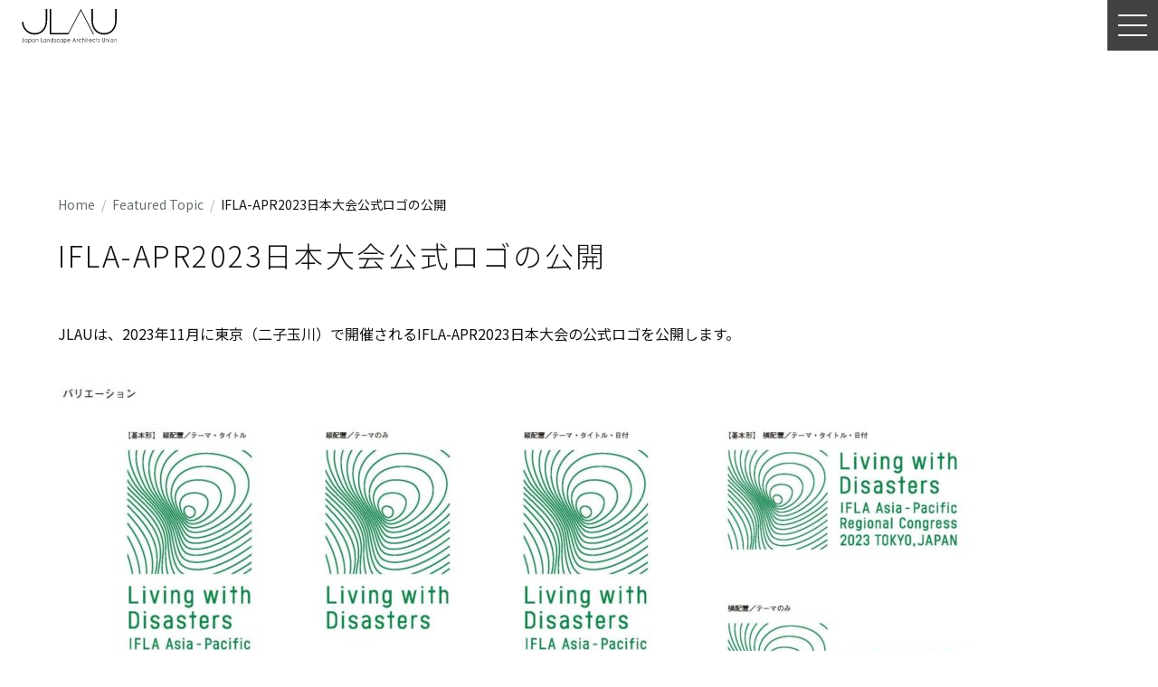

--- FILE ---
content_type: text/html; charset=UTF-8
request_url: https://jlau.or.jp/featured_topics/725/
body_size: 12302
content:
<!DOCTYPE html>
<html lang="ja">

<head>
  <meta charset="UTF-8">
  <meta http-equiv="X-UA-Compatible" content="IE=edge">
  <meta name="viewport" content="width=device-width, initial-scale=1.0">

  <meta name="description" content="一般社団法人ランドスケープアーキテクト連盟（JLAU）は、ランドスケープデザイン実務の専門性を認定された、登録ランドスケープアーキテクト（RLA）の有資格者と、その活動を支援するステークホルダーにより組織されています。ランドスケープデザインのプロフェッショナルとして、各々の資質向上を目指した自己啓発を行うとともに、交流と学び合いの機会をつくることを目的として2013年5月に発足しました。2016年には、IFLA JAPAN との統合により、幅広い視野を持ちながら国際色豊かな活動へと展開を図っています。">

  <meta property="og:url" content="https://jlau.or.jp" />
  <meta property="og:type" content="website" />
  <meta property="og:image" content="https://jlau.or.jp/app/wp-content/themes/jlauweb/images/ogp.png" />

  <link rel="preconnect" href="https://fonts.googleapis.com">
  <link rel="preconnect" href="https://fonts.gstatic.com" crossorigin>
  <link
    href="https://fonts.googleapis.com/css2?family=Lato:wght@300;400&family=Noto+Sans+JP:wght@300;400;700&display=swap"
    rel="stylesheet">
  <link rel="icon" href="https://jlau.or.jp/app/wp-content/themes/jlauweb/favicon.png" type="image/x-icon" />

  <!-- Global site tag (gtag.js) - Google Analytics -->
  <script async src="https://www.googletagmanager.com/gtag/js?id=G-VDYJTZ96FY"></script>
  <script>
    window.dataLayer = window.dataLayer || [];
    function gtag(){dataLayer.push(arguments);}
    gtag('js', new Date());

    gtag('config', 'G-VDYJTZ96FY');
  </script>

    <title>  IFLA-APR2023日本大会公式ロゴの公開 | JLAU 一般社団法人 ランドスケープアーキテクト連盟</title>
    <meta name='robots' content='max-image-preview:large' />
<style id='wp-img-auto-sizes-contain-inline-css' type='text/css'>
img:is([sizes=auto i],[sizes^="auto," i]){contain-intrinsic-size:3000px 1500px}
/*# sourceURL=wp-img-auto-sizes-contain-inline-css */
</style>
<style id='wp-block-library-inline-css' type='text/css'>
:root{--wp-block-synced-color:#7a00df;--wp-block-synced-color--rgb:122,0,223;--wp-bound-block-color:var(--wp-block-synced-color);--wp-editor-canvas-background:#ddd;--wp-admin-theme-color:#007cba;--wp-admin-theme-color--rgb:0,124,186;--wp-admin-theme-color-darker-10:#006ba1;--wp-admin-theme-color-darker-10--rgb:0,107,160.5;--wp-admin-theme-color-darker-20:#005a87;--wp-admin-theme-color-darker-20--rgb:0,90,135;--wp-admin-border-width-focus:2px}@media (min-resolution:192dpi){:root{--wp-admin-border-width-focus:1.5px}}.wp-element-button{cursor:pointer}:root .has-very-light-gray-background-color{background-color:#eee}:root .has-very-dark-gray-background-color{background-color:#313131}:root .has-very-light-gray-color{color:#eee}:root .has-very-dark-gray-color{color:#313131}:root .has-vivid-green-cyan-to-vivid-cyan-blue-gradient-background{background:linear-gradient(135deg,#00d084,#0693e3)}:root .has-purple-crush-gradient-background{background:linear-gradient(135deg,#34e2e4,#4721fb 50%,#ab1dfe)}:root .has-hazy-dawn-gradient-background{background:linear-gradient(135deg,#faaca8,#dad0ec)}:root .has-subdued-olive-gradient-background{background:linear-gradient(135deg,#fafae1,#67a671)}:root .has-atomic-cream-gradient-background{background:linear-gradient(135deg,#fdd79a,#004a59)}:root .has-nightshade-gradient-background{background:linear-gradient(135deg,#330968,#31cdcf)}:root .has-midnight-gradient-background{background:linear-gradient(135deg,#020381,#2874fc)}:root{--wp--preset--font-size--normal:16px;--wp--preset--font-size--huge:42px}.has-regular-font-size{font-size:1em}.has-larger-font-size{font-size:2.625em}.has-normal-font-size{font-size:var(--wp--preset--font-size--normal)}.has-huge-font-size{font-size:var(--wp--preset--font-size--huge)}.has-text-align-center{text-align:center}.has-text-align-left{text-align:left}.has-text-align-right{text-align:right}.has-fit-text{white-space:nowrap!important}#end-resizable-editor-section{display:none}.aligncenter{clear:both}.items-justified-left{justify-content:flex-start}.items-justified-center{justify-content:center}.items-justified-right{justify-content:flex-end}.items-justified-space-between{justify-content:space-between}.screen-reader-text{border:0;clip-path:inset(50%);height:1px;margin:-1px;overflow:hidden;padding:0;position:absolute;width:1px;word-wrap:normal!important}.screen-reader-text:focus{background-color:#ddd;clip-path:none;color:#444;display:block;font-size:1em;height:auto;left:5px;line-height:normal;padding:15px 23px 14px;text-decoration:none;top:5px;width:auto;z-index:100000}html :where(.has-border-color){border-style:solid}html :where([style*=border-top-color]){border-top-style:solid}html :where([style*=border-right-color]){border-right-style:solid}html :where([style*=border-bottom-color]){border-bottom-style:solid}html :where([style*=border-left-color]){border-left-style:solid}html :where([style*=border-width]){border-style:solid}html :where([style*=border-top-width]){border-top-style:solid}html :where([style*=border-right-width]){border-right-style:solid}html :where([style*=border-bottom-width]){border-bottom-style:solid}html :where([style*=border-left-width]){border-left-style:solid}html :where(img[class*=wp-image-]){height:auto;max-width:100%}:where(figure){margin:0 0 1em}html :where(.is-position-sticky){--wp-admin--admin-bar--position-offset:var(--wp-admin--admin-bar--height,0px)}@media screen and (max-width:600px){html :where(.is-position-sticky){--wp-admin--admin-bar--position-offset:0px}}

/*# sourceURL=wp-block-library-inline-css */
</style><style id='wp-block-image-inline-css' type='text/css'>
.wp-block-image>a,.wp-block-image>figure>a{display:inline-block}.wp-block-image img{box-sizing:border-box;height:auto;max-width:100%;vertical-align:bottom}@media not (prefers-reduced-motion){.wp-block-image img.hide{visibility:hidden}.wp-block-image img.show{animation:show-content-image .4s}}.wp-block-image[style*=border-radius] img,.wp-block-image[style*=border-radius]>a{border-radius:inherit}.wp-block-image.has-custom-border img{box-sizing:border-box}.wp-block-image.aligncenter{text-align:center}.wp-block-image.alignfull>a,.wp-block-image.alignwide>a{width:100%}.wp-block-image.alignfull img,.wp-block-image.alignwide img{height:auto;width:100%}.wp-block-image .aligncenter,.wp-block-image .alignleft,.wp-block-image .alignright,.wp-block-image.aligncenter,.wp-block-image.alignleft,.wp-block-image.alignright{display:table}.wp-block-image .aligncenter>figcaption,.wp-block-image .alignleft>figcaption,.wp-block-image .alignright>figcaption,.wp-block-image.aligncenter>figcaption,.wp-block-image.alignleft>figcaption,.wp-block-image.alignright>figcaption{caption-side:bottom;display:table-caption}.wp-block-image .alignleft{float:left;margin:.5em 1em .5em 0}.wp-block-image .alignright{float:right;margin:.5em 0 .5em 1em}.wp-block-image .aligncenter{margin-left:auto;margin-right:auto}.wp-block-image :where(figcaption){margin-bottom:1em;margin-top:.5em}.wp-block-image.is-style-circle-mask img{border-radius:9999px}@supports ((-webkit-mask-image:none) or (mask-image:none)) or (-webkit-mask-image:none){.wp-block-image.is-style-circle-mask img{border-radius:0;-webkit-mask-image:url('data:image/svg+xml;utf8,<svg viewBox="0 0 100 100" xmlns="http://www.w3.org/2000/svg"><circle cx="50" cy="50" r="50"/></svg>');mask-image:url('data:image/svg+xml;utf8,<svg viewBox="0 0 100 100" xmlns="http://www.w3.org/2000/svg"><circle cx="50" cy="50" r="50"/></svg>');mask-mode:alpha;-webkit-mask-position:center;mask-position:center;-webkit-mask-repeat:no-repeat;mask-repeat:no-repeat;-webkit-mask-size:contain;mask-size:contain}}:root :where(.wp-block-image.is-style-rounded img,.wp-block-image .is-style-rounded img){border-radius:9999px}.wp-block-image figure{margin:0}.wp-lightbox-container{display:flex;flex-direction:column;position:relative}.wp-lightbox-container img{cursor:zoom-in}.wp-lightbox-container img:hover+button{opacity:1}.wp-lightbox-container button{align-items:center;backdrop-filter:blur(16px) saturate(180%);background-color:#5a5a5a40;border:none;border-radius:4px;cursor:zoom-in;display:flex;height:20px;justify-content:center;opacity:0;padding:0;position:absolute;right:16px;text-align:center;top:16px;width:20px;z-index:100}@media not (prefers-reduced-motion){.wp-lightbox-container button{transition:opacity .2s ease}}.wp-lightbox-container button:focus-visible{outline:3px auto #5a5a5a40;outline:3px auto -webkit-focus-ring-color;outline-offset:3px}.wp-lightbox-container button:hover{cursor:pointer;opacity:1}.wp-lightbox-container button:focus{opacity:1}.wp-lightbox-container button:focus,.wp-lightbox-container button:hover,.wp-lightbox-container button:not(:hover):not(:active):not(.has-background){background-color:#5a5a5a40;border:none}.wp-lightbox-overlay{box-sizing:border-box;cursor:zoom-out;height:100vh;left:0;overflow:hidden;position:fixed;top:0;visibility:hidden;width:100%;z-index:100000}.wp-lightbox-overlay .close-button{align-items:center;cursor:pointer;display:flex;justify-content:center;min-height:40px;min-width:40px;padding:0;position:absolute;right:calc(env(safe-area-inset-right) + 16px);top:calc(env(safe-area-inset-top) + 16px);z-index:5000000}.wp-lightbox-overlay .close-button:focus,.wp-lightbox-overlay .close-button:hover,.wp-lightbox-overlay .close-button:not(:hover):not(:active):not(.has-background){background:none;border:none}.wp-lightbox-overlay .lightbox-image-container{height:var(--wp--lightbox-container-height);left:50%;overflow:hidden;position:absolute;top:50%;transform:translate(-50%,-50%);transform-origin:top left;width:var(--wp--lightbox-container-width);z-index:9999999999}.wp-lightbox-overlay .wp-block-image{align-items:center;box-sizing:border-box;display:flex;height:100%;justify-content:center;margin:0;position:relative;transform-origin:0 0;width:100%;z-index:3000000}.wp-lightbox-overlay .wp-block-image img{height:var(--wp--lightbox-image-height);min-height:var(--wp--lightbox-image-height);min-width:var(--wp--lightbox-image-width);width:var(--wp--lightbox-image-width)}.wp-lightbox-overlay .wp-block-image figcaption{display:none}.wp-lightbox-overlay button{background:none;border:none}.wp-lightbox-overlay .scrim{background-color:#fff;height:100%;opacity:.9;position:absolute;width:100%;z-index:2000000}.wp-lightbox-overlay.active{visibility:visible}@media not (prefers-reduced-motion){.wp-lightbox-overlay.active{animation:turn-on-visibility .25s both}.wp-lightbox-overlay.active img{animation:turn-on-visibility .35s both}.wp-lightbox-overlay.show-closing-animation:not(.active){animation:turn-off-visibility .35s both}.wp-lightbox-overlay.show-closing-animation:not(.active) img{animation:turn-off-visibility .25s both}.wp-lightbox-overlay.zoom.active{animation:none;opacity:1;visibility:visible}.wp-lightbox-overlay.zoom.active .lightbox-image-container{animation:lightbox-zoom-in .4s}.wp-lightbox-overlay.zoom.active .lightbox-image-container img{animation:none}.wp-lightbox-overlay.zoom.active .scrim{animation:turn-on-visibility .4s forwards}.wp-lightbox-overlay.zoom.show-closing-animation:not(.active){animation:none}.wp-lightbox-overlay.zoom.show-closing-animation:not(.active) .lightbox-image-container{animation:lightbox-zoom-out .4s}.wp-lightbox-overlay.zoom.show-closing-animation:not(.active) .lightbox-image-container img{animation:none}.wp-lightbox-overlay.zoom.show-closing-animation:not(.active) .scrim{animation:turn-off-visibility .4s forwards}}@keyframes show-content-image{0%{visibility:hidden}99%{visibility:hidden}to{visibility:visible}}@keyframes turn-on-visibility{0%{opacity:0}to{opacity:1}}@keyframes turn-off-visibility{0%{opacity:1;visibility:visible}99%{opacity:0;visibility:visible}to{opacity:0;visibility:hidden}}@keyframes lightbox-zoom-in{0%{transform:translate(calc((-100vw + var(--wp--lightbox-scrollbar-width))/2 + var(--wp--lightbox-initial-left-position)),calc(-50vh + var(--wp--lightbox-initial-top-position))) scale(var(--wp--lightbox-scale))}to{transform:translate(-50%,-50%) scale(1)}}@keyframes lightbox-zoom-out{0%{transform:translate(-50%,-50%) scale(1);visibility:visible}99%{visibility:visible}to{transform:translate(calc((-100vw + var(--wp--lightbox-scrollbar-width))/2 + var(--wp--lightbox-initial-left-position)),calc(-50vh + var(--wp--lightbox-initial-top-position))) scale(var(--wp--lightbox-scale));visibility:hidden}}
/*# sourceURL=https://jlau.or.jp/app/wp-includes/blocks/image/style.min.css */
</style>
<style id='wp-block-paragraph-inline-css' type='text/css'>
.is-small-text{font-size:.875em}.is-regular-text{font-size:1em}.is-large-text{font-size:2.25em}.is-larger-text{font-size:3em}.has-drop-cap:not(:focus):first-letter{float:left;font-size:8.4em;font-style:normal;font-weight:100;line-height:.68;margin:.05em .1em 0 0;text-transform:uppercase}body.rtl .has-drop-cap:not(:focus):first-letter{float:none;margin-left:.1em}p.has-drop-cap.has-background{overflow:hidden}:root :where(p.has-background){padding:1.25em 2.375em}:where(p.has-text-color:not(.has-link-color)) a{color:inherit}p.has-text-align-left[style*="writing-mode:vertical-lr"],p.has-text-align-right[style*="writing-mode:vertical-rl"]{rotate:180deg}
/*# sourceURL=https://jlau.or.jp/app/wp-includes/blocks/paragraph/style.min.css */
</style>
<style id='global-styles-inline-css' type='text/css'>
:root{--wp--preset--aspect-ratio--square: 1;--wp--preset--aspect-ratio--4-3: 4/3;--wp--preset--aspect-ratio--3-4: 3/4;--wp--preset--aspect-ratio--3-2: 3/2;--wp--preset--aspect-ratio--2-3: 2/3;--wp--preset--aspect-ratio--16-9: 16/9;--wp--preset--aspect-ratio--9-16: 9/16;--wp--preset--color--black: #000000;--wp--preset--color--cyan-bluish-gray: #abb8c3;--wp--preset--color--white: #ffffff;--wp--preset--color--pale-pink: #f78da7;--wp--preset--color--vivid-red: #cf2e2e;--wp--preset--color--luminous-vivid-orange: #ff6900;--wp--preset--color--luminous-vivid-amber: #fcb900;--wp--preset--color--light-green-cyan: #7bdcb5;--wp--preset--color--vivid-green-cyan: #00d084;--wp--preset--color--pale-cyan-blue: #8ed1fc;--wp--preset--color--vivid-cyan-blue: #0693e3;--wp--preset--color--vivid-purple: #9b51e0;--wp--preset--gradient--vivid-cyan-blue-to-vivid-purple: linear-gradient(135deg,rgb(6,147,227) 0%,rgb(155,81,224) 100%);--wp--preset--gradient--light-green-cyan-to-vivid-green-cyan: linear-gradient(135deg,rgb(122,220,180) 0%,rgb(0,208,130) 100%);--wp--preset--gradient--luminous-vivid-amber-to-luminous-vivid-orange: linear-gradient(135deg,rgb(252,185,0) 0%,rgb(255,105,0) 100%);--wp--preset--gradient--luminous-vivid-orange-to-vivid-red: linear-gradient(135deg,rgb(255,105,0) 0%,rgb(207,46,46) 100%);--wp--preset--gradient--very-light-gray-to-cyan-bluish-gray: linear-gradient(135deg,rgb(238,238,238) 0%,rgb(169,184,195) 100%);--wp--preset--gradient--cool-to-warm-spectrum: linear-gradient(135deg,rgb(74,234,220) 0%,rgb(151,120,209) 20%,rgb(207,42,186) 40%,rgb(238,44,130) 60%,rgb(251,105,98) 80%,rgb(254,248,76) 100%);--wp--preset--gradient--blush-light-purple: linear-gradient(135deg,rgb(255,206,236) 0%,rgb(152,150,240) 100%);--wp--preset--gradient--blush-bordeaux: linear-gradient(135deg,rgb(254,205,165) 0%,rgb(254,45,45) 50%,rgb(107,0,62) 100%);--wp--preset--gradient--luminous-dusk: linear-gradient(135deg,rgb(255,203,112) 0%,rgb(199,81,192) 50%,rgb(65,88,208) 100%);--wp--preset--gradient--pale-ocean: linear-gradient(135deg,rgb(255,245,203) 0%,rgb(182,227,212) 50%,rgb(51,167,181) 100%);--wp--preset--gradient--electric-grass: linear-gradient(135deg,rgb(202,248,128) 0%,rgb(113,206,126) 100%);--wp--preset--gradient--midnight: linear-gradient(135deg,rgb(2,3,129) 0%,rgb(40,116,252) 100%);--wp--preset--font-size--small: 13px;--wp--preset--font-size--medium: 20px;--wp--preset--font-size--large: 36px;--wp--preset--font-size--x-large: 42px;--wp--preset--spacing--20: 0.44rem;--wp--preset--spacing--30: 0.67rem;--wp--preset--spacing--40: 1rem;--wp--preset--spacing--50: 1.5rem;--wp--preset--spacing--60: 2.25rem;--wp--preset--spacing--70: 3.38rem;--wp--preset--spacing--80: 5.06rem;--wp--preset--shadow--natural: 6px 6px 9px rgba(0, 0, 0, 0.2);--wp--preset--shadow--deep: 12px 12px 50px rgba(0, 0, 0, 0.4);--wp--preset--shadow--sharp: 6px 6px 0px rgba(0, 0, 0, 0.2);--wp--preset--shadow--outlined: 6px 6px 0px -3px rgb(255, 255, 255), 6px 6px rgb(0, 0, 0);--wp--preset--shadow--crisp: 6px 6px 0px rgb(0, 0, 0);}:where(.is-layout-flex){gap: 0.5em;}:where(.is-layout-grid){gap: 0.5em;}body .is-layout-flex{display: flex;}.is-layout-flex{flex-wrap: wrap;align-items: center;}.is-layout-flex > :is(*, div){margin: 0;}body .is-layout-grid{display: grid;}.is-layout-grid > :is(*, div){margin: 0;}:where(.wp-block-columns.is-layout-flex){gap: 2em;}:where(.wp-block-columns.is-layout-grid){gap: 2em;}:where(.wp-block-post-template.is-layout-flex){gap: 1.25em;}:where(.wp-block-post-template.is-layout-grid){gap: 1.25em;}.has-black-color{color: var(--wp--preset--color--black) !important;}.has-cyan-bluish-gray-color{color: var(--wp--preset--color--cyan-bluish-gray) !important;}.has-white-color{color: var(--wp--preset--color--white) !important;}.has-pale-pink-color{color: var(--wp--preset--color--pale-pink) !important;}.has-vivid-red-color{color: var(--wp--preset--color--vivid-red) !important;}.has-luminous-vivid-orange-color{color: var(--wp--preset--color--luminous-vivid-orange) !important;}.has-luminous-vivid-amber-color{color: var(--wp--preset--color--luminous-vivid-amber) !important;}.has-light-green-cyan-color{color: var(--wp--preset--color--light-green-cyan) !important;}.has-vivid-green-cyan-color{color: var(--wp--preset--color--vivid-green-cyan) !important;}.has-pale-cyan-blue-color{color: var(--wp--preset--color--pale-cyan-blue) !important;}.has-vivid-cyan-blue-color{color: var(--wp--preset--color--vivid-cyan-blue) !important;}.has-vivid-purple-color{color: var(--wp--preset--color--vivid-purple) !important;}.has-black-background-color{background-color: var(--wp--preset--color--black) !important;}.has-cyan-bluish-gray-background-color{background-color: var(--wp--preset--color--cyan-bluish-gray) !important;}.has-white-background-color{background-color: var(--wp--preset--color--white) !important;}.has-pale-pink-background-color{background-color: var(--wp--preset--color--pale-pink) !important;}.has-vivid-red-background-color{background-color: var(--wp--preset--color--vivid-red) !important;}.has-luminous-vivid-orange-background-color{background-color: var(--wp--preset--color--luminous-vivid-orange) !important;}.has-luminous-vivid-amber-background-color{background-color: var(--wp--preset--color--luminous-vivid-amber) !important;}.has-light-green-cyan-background-color{background-color: var(--wp--preset--color--light-green-cyan) !important;}.has-vivid-green-cyan-background-color{background-color: var(--wp--preset--color--vivid-green-cyan) !important;}.has-pale-cyan-blue-background-color{background-color: var(--wp--preset--color--pale-cyan-blue) !important;}.has-vivid-cyan-blue-background-color{background-color: var(--wp--preset--color--vivid-cyan-blue) !important;}.has-vivid-purple-background-color{background-color: var(--wp--preset--color--vivid-purple) !important;}.has-black-border-color{border-color: var(--wp--preset--color--black) !important;}.has-cyan-bluish-gray-border-color{border-color: var(--wp--preset--color--cyan-bluish-gray) !important;}.has-white-border-color{border-color: var(--wp--preset--color--white) !important;}.has-pale-pink-border-color{border-color: var(--wp--preset--color--pale-pink) !important;}.has-vivid-red-border-color{border-color: var(--wp--preset--color--vivid-red) !important;}.has-luminous-vivid-orange-border-color{border-color: var(--wp--preset--color--luminous-vivid-orange) !important;}.has-luminous-vivid-amber-border-color{border-color: var(--wp--preset--color--luminous-vivid-amber) !important;}.has-light-green-cyan-border-color{border-color: var(--wp--preset--color--light-green-cyan) !important;}.has-vivid-green-cyan-border-color{border-color: var(--wp--preset--color--vivid-green-cyan) !important;}.has-pale-cyan-blue-border-color{border-color: var(--wp--preset--color--pale-cyan-blue) !important;}.has-vivid-cyan-blue-border-color{border-color: var(--wp--preset--color--vivid-cyan-blue) !important;}.has-vivid-purple-border-color{border-color: var(--wp--preset--color--vivid-purple) !important;}.has-vivid-cyan-blue-to-vivid-purple-gradient-background{background: var(--wp--preset--gradient--vivid-cyan-blue-to-vivid-purple) !important;}.has-light-green-cyan-to-vivid-green-cyan-gradient-background{background: var(--wp--preset--gradient--light-green-cyan-to-vivid-green-cyan) !important;}.has-luminous-vivid-amber-to-luminous-vivid-orange-gradient-background{background: var(--wp--preset--gradient--luminous-vivid-amber-to-luminous-vivid-orange) !important;}.has-luminous-vivid-orange-to-vivid-red-gradient-background{background: var(--wp--preset--gradient--luminous-vivid-orange-to-vivid-red) !important;}.has-very-light-gray-to-cyan-bluish-gray-gradient-background{background: var(--wp--preset--gradient--very-light-gray-to-cyan-bluish-gray) !important;}.has-cool-to-warm-spectrum-gradient-background{background: var(--wp--preset--gradient--cool-to-warm-spectrum) !important;}.has-blush-light-purple-gradient-background{background: var(--wp--preset--gradient--blush-light-purple) !important;}.has-blush-bordeaux-gradient-background{background: var(--wp--preset--gradient--blush-bordeaux) !important;}.has-luminous-dusk-gradient-background{background: var(--wp--preset--gradient--luminous-dusk) !important;}.has-pale-ocean-gradient-background{background: var(--wp--preset--gradient--pale-ocean) !important;}.has-electric-grass-gradient-background{background: var(--wp--preset--gradient--electric-grass) !important;}.has-midnight-gradient-background{background: var(--wp--preset--gradient--midnight) !important;}.has-small-font-size{font-size: var(--wp--preset--font-size--small) !important;}.has-medium-font-size{font-size: var(--wp--preset--font-size--medium) !important;}.has-large-font-size{font-size: var(--wp--preset--font-size--large) !important;}.has-x-large-font-size{font-size: var(--wp--preset--font-size--x-large) !important;}
/*# sourceURL=global-styles-inline-css */
</style>

<style id='classic-theme-styles-inline-css' type='text/css'>
/*! This file is auto-generated */
.wp-block-button__link{color:#fff;background-color:#32373c;border-radius:9999px;box-shadow:none;text-decoration:none;padding:calc(.667em + 2px) calc(1.333em + 2px);font-size:1.125em}.wp-block-file__button{background:#32373c;color:#fff;text-decoration:none}
/*# sourceURL=/wp-includes/css/classic-themes.min.css */
</style>
<link rel='stylesheet' id='cf7cf-style-css' href='https://jlau.or.jp/app/wp-content/plugins/cf7-conditional-fields/style.css?ver=2.6.4' type='text/css' media='all' />
<script type="text/javascript" src="https://jlau.or.jp/app/wp-includes/js/jquery/jquery.min.js?ver=3.7.1" id="jquery-core-js"></script>
<script type="text/javascript" src="https://jlau.or.jp/app/wp-includes/js/jquery/jquery-migrate.min.js?ver=3.4.1" id="jquery-migrate-js"></script>
<link rel="canonical" href="https://jlau.or.jp/featured_topics/725/" />
  <link rel="stylesheet" href="https://jlau.or.jp/app/wp-content/themes/jlauweb/dist/loading.css" />
  <link rel="stylesheet" href="https://jlau.or.jp/app/wp-content/themes/jlauweb/dist/index.css">
  <script src="https://jlau.or.jp/app/wp-content/themes/jlauweb/dist/index.js" defer></script>
  
</head>

<div class="loading">
  <div class="loading--logo">
    <img src="https://jlau.or.jp/app/wp-content/themes/jlauweb/images/logo.svg" alt="JLAU Japan Landscape Architects Union">
  </div>
</div>
<script src="https://jlau.or.jp/app/wp-content/themes/jlauweb/dist/loading.js"></script>


<body data-transition="wrapper">
  <header class="global-header">
  <h1 class="global-logo">
    <a href="/">
      <svg viewbox="0 0 147 53" role="img" aria-label="JLAU Japan Landscape Architects Union">
        <use xlink:href="https://jlau.or.jp/app/wp-content/themes/jlauweb/images/logo.svg#symbol" />
      </svg>
    </a>
  </h1>
  <button class="sp-nav-button" aria-lable="メニューを開く" aria-controls="navigation">
    <div class="sp-nav-button__line__wrapper" aria-hidden="true">
      <span class="sp-nav-button__line" aria-hidden="true"></span>
      <span class="sp-nav-button__line" aria-hidden="true"></span>
      <span class="sp-nav-button__line" aria-hidden="true"></span>
    </div>
  </button>
  <nav class="global-nav">
    <div class="global-nav-scrollwrapper">
    <ul class="global-nav__list">
      <li class="global-nav__list-item">
        <a class="global-nav__link" href="/about/"><span class="inner">About</span></a>
      </li>
      <li class="global-nav__list-item">
        <a class="global-nav__link" href="/vision/"><span class="inner">Vision</span></a>
      </li>
      <li class="global-nav__list-item">
        <a class="global-nav__link" href="/topics/"><span class="inner">Topics</span></a>
      </li>
      <li class="global-nav__list-item">
        <a class="global-nav__link" href="/events/"><span class="inner">Events & Reports</span></a>
      </li>
      <li class="global-nav__list-item">
        <a class="global-nav__link" href="/projects/"><span class="inner">Projects</span></a>
      </li>
      <li class="global-nav__list-item">
        <a class="global-nav__link" href="/member/"><span class="inner">Members</span></a>
      </li>
      <li class="global-nav__list-item">
        <a class="global-nav__link" href="/award/"><span class="inner">Award</span></a>
      </li>
      <li class="global-nav__list-item">
        <a class="global-nav__link" href="/cpd/"><span class="inner">CPD</span></a>
      </li>
      </ul>
      <ul class="global-nav__list join-us-list">
        <li class="global-nav__list-item">
          <a class="global-nav__link joinus" href="/joinus/">入会案内</a>
        </li>
      </ul>
      <ul class="global-nav__list sns-list">
        <li class="global-nav__list-item">
          <a class="global-nav__link sns" href="https://www.facebook.com/JLAU-305981992869217/" target=_blank><img
              src="https://jlau.or.jp/app/wp-content/themes/jlauweb/images/facebook.svg" alt="公式Facebookページ"></a>
        </li>
        <li class="global-nav__list-item">
          <a class="global-nav__link sns" href="https://www.youtube.com/channel/UCKeKekqd_GJhLg5Bce3TlLg" target=_blank><img
              src="https://jlau.or.jp/app/wp-content/themes/jlauweb/images/youtube.svg" alt="YouTubeチャンネル"></a>
        </li>
      </ul>
      <!-- GTranslate: https://gtranslate.io/ -->
      <div class="switcher notranslate">
        <div class="selected">
          <a href="#" onclick="return false;"><span>Japanese</span></a>
        </div>
        <div class="option">
          <a href="#"
            onclick="doGTranslate('ja|ar');jQuery('div.switcher div.selected a').html(jQuery(this).html());return false;"
            title="Arabic" class="nturl">Arabic</a>
          <a href="#"
            onclick="doGTranslate('ja|zh-CN');jQuery('div.switcher div.selected a').html(jQuery(this).html());return false;"
            title="Chinese (Simplified)" class="nturl">Chinese (Simplified)</a>
          <a href="#"
            onclick="doGTranslate('ja|nl');jQuery('div.switcher div.selected a').html(jQuery(this).html());return false;"
            title="Dutch" class="nturl">Dutch</a>
          <a href="#"
            onclick="doGTranslate('ja|en');jQuery('div.switcher div.selected a').html(jQuery(this).html());return false;"
            title="English" class="nturl">English</a>
          <a href="#"
            onclick="doGTranslate('ja|fr');jQuery('div.switcher div.selected a').html(jQuery(this).html());return false;"
            title="French" class="nturl">French</a>
          <a href="#"
            onclick="doGTranslate('ja|de');jQuery('div.switcher div.selected a').html(jQuery(this).html());return false;"
            title="German" class="nturl">German</a>
          <a href="#"
            onclick="doGTranslate('ja|it');jQuery('div.switcher div.selected a').html(jQuery(this).html());return false;"
            title="Italian" class="nturl">Italian</a>
          <a href="#"
            onclick="doGTranslate('ja|ja');jQuery('div.switcher div.selected a').html(jQuery(this).html());return false;"
            title="Japanese" class="nturl selected">Japanese</a>
          <a href="#"
            onclick="doGTranslate('ja|pt');jQuery('div.switcher div.selected a').html(jQuery(this).html());return false;"
            title="Portuguese" class="nturl">Portuguese</a>
          <a href="#"
            onclick="doGTranslate('ja|ru');jQuery('div.switcher div.selected a').html(jQuery(this).html());return false;"
            title="Russian" class="nturl">Russian</a>
          <a href="#"
            onclick="doGTranslate('ja|es');jQuery('div.switcher div.selected a').html(jQuery(this).html());return false;"
            title="Spanish" class="nturl">Spanish</a>
        </div>
      </div>
      <script>
      jQuery('.switcher .selected').click(function() {
        jQuery('.switcher .option a img').each(function() {
          if (!jQuery(this)[0].hasAttribute('src')) jQuery(this).attr('src', jQuery(this).attr(
            'data-gt-lazy-src'))
        });
        if (!(jQuery('.switcher .option').is(':visible'))) {
          jQuery('.switcher .option').stop(true, true).delay(100).slideDown(300);
          jQuery('.switcher .selected a').toggleClass('open')
        }
      });
      jQuery('.switcher .option').bind('mousewheel', function(e) {
        var options = jQuery('.switcher .option');
        if (options.is(':visible')) options.scrollTop(options.scrollTop() - e.originalEvent.wheelDelta / 10);
        return false;
      });
      jQuery('body').not('.switcher').click(function(e) {
        if (jQuery('.switcher .option').is(':visible') && e.target != jQuery('.switcher .option').get(0)) {
          jQuery('.switcher .option').stop(true, true).delay(100).slideUp(300);
          jQuery('.switcher .selected a').toggleClass('open')
        }
      });
      </script>
      <style>
      #goog-gt-tt {
        display: none !important;
      }

      .goog-te-banner-frame {
        display: none !important;
      }

      .goog-te-menu-value:hover {
        text-decoration: none !important;
      }

      .goog-text-highlight {
        background-color: transparent !important;
        box-shadow: none !important;
      }

      #google_translate_element2 {
        display: none !important;
      }
      </style>
      <div id="google_translate_element2"></div>
      <script>
      function googleTranslateElementInit2() {
        new google.translate.TranslateElement({
          pageLanguage: 'ja',
          autoDisplay: false
        }, 'google_translate_element2');
      }
      if (!window.gt_translate_script) {
        window.gt_translate_script = document.createElement('script');
        gt_translate_script.src = 'https://translate.google.com/translate_a/element.js?cb=googleTranslateElementInit2';
        document.body.appendChild(gt_translate_script);
      }
      </script>

      <script>
      function GTranslateGetCurrentLang() {
        var keyValue = document['cookie'].match('(^|;) ?googtrans=([^;]*)(;|$)');
        return keyValue ? keyValue[2].split('/')[2] : null;
      }

      function GTranslateFireEvent(element, event) {
        try {
          if (document.createEventObject) {
            var evt = document.createEventObject();
            element.fireEvent('on' + event, evt)
          } else {
            var evt = document.createEvent('HTMLEvents');
            evt.initEvent(event, true, true);
            element.dispatchEvent(evt)
          }
        } catch (e) {}
      }

      function doGTranslate(lang_pair) {
        if (lang_pair.value) lang_pair = lang_pair.value;
        if (lang_pair == '') return;
        var lang = lang_pair.split('|')[1];
        if (GTranslateGetCurrentLang() == null && lang == lang_pair.split('|')[0]) return;
        if (typeof ga == 'function') {
          ga('send', 'event', 'GTranslate', lang, location.hostname + location.pathname + location.search);
        }
        var teCombo;
        var sel = document.getElementsByTagName('select');
        for (var i = 0; i < sel.length; i++)
          if (sel[i].className.indexOf('goog-te-combo') != -1) {
            teCombo = sel[i];
            break;
          } if (document.getElementById('google_translate_element2') == null || document.getElementById(
            'google_translate_element2').innerHTML.length == 0 || teCombo.length == 0 || teCombo.innerHTML.length == 0) {
          setTimeout(function() {
            doGTranslate(lang_pair)
          }, 500)
        } else {
          teCombo.value = lang;
          GTranslateFireEvent(teCombo, 'change');
          GTranslateFireEvent(teCombo, 'change')
        }
      }
      if (GTranslateGetCurrentLang() != null) jQuery(document).ready(function() {
        var lang_html = jQuery('div.switcher div.option').find('img[alt="' + GTranslateGetCurrentLang() + '"]')
          .parent().html();
        if (typeof lang_html != 'undefined') jQuery('div.switcher div.selected a').html(lang_html.replace(
          'data-gt-lazy-', ''));
      });
      </script>

    </div>
  </nav>
  <div class="overlay-nav" aria-hidden="true"></div>
</header>
<main data-transition="container" data-transition-namespace="topics">
  <div class="transition-wrapper">
    <div class="page-topics page">
      <div class="breadcrumb"><ul><li><a href="https://jlau.or.jp"><span>Home</span></a></li><li><a href=""><span>Featured Topic</span></a></li><li><span>IFLA-APR2023日本大会公式ロゴの公開</span></li></ul>
</div>      <div class="topics-content block-content">
        <h2>IFLA-APR2023日本大会公式ロゴの公開</h2>
        
<p>JLAUは、2023年11月に東京（二子玉川）で開催されるIFLA-APR2023日本大会の公式ロゴを公開します。</p>



<figure class="wp-block-image size-large"><img fetchpriority="high" decoding="async" width="1024" height="597" src="https://jlau.or.jp/app/wp-content/uploads/2022/06/220627_logo_ページ_3-1024x597.jpg" alt="" class="wp-image-1133" srcset="https://jlau.or.jp/app/wp-content/uploads/2022/06/220627_logo_ページ_3-1024x597.jpg 1024w, https://jlau.or.jp/app/wp-content/uploads/2022/06/220627_logo_ページ_3-300x175.jpg 300w, https://jlau.or.jp/app/wp-content/uploads/2022/06/220627_logo_ページ_3-768x448.jpg 768w, https://jlau.or.jp/app/wp-content/uploads/2022/06/220627_logo_ページ_3-1536x895.jpg 1536w, https://jlau.or.jp/app/wp-content/uploads/2022/06/220627_logo_ページ_3-640x373.jpg 640w, https://jlau.or.jp/app/wp-content/uploads/2022/06/220627_logo_ページ_3.jpg 2000w" sizes="(max-width: 1024px) 100vw, 1024px" /></figure>



<figure class="wp-block-image size-large"><img decoding="async" width="1024" height="607" src="https://jlau.or.jp/app/wp-content/uploads/2022/06/220627_logo_ページ_4-1024x607.jpg" alt="" class="wp-image-1134" srcset="https://jlau.or.jp/app/wp-content/uploads/2022/06/220627_logo_ページ_4-1024x607.jpg 1024w, https://jlau.or.jp/app/wp-content/uploads/2022/06/220627_logo_ページ_4-300x178.jpg 300w, https://jlau.or.jp/app/wp-content/uploads/2022/06/220627_logo_ページ_4-768x455.jpg 768w, https://jlau.or.jp/app/wp-content/uploads/2022/06/220627_logo_ページ_4-1536x911.jpg 1536w, https://jlau.or.jp/app/wp-content/uploads/2022/06/220627_logo_ページ_4-640x380.jpg 640w, https://jlau.or.jp/app/wp-content/uploads/2022/06/220627_logo_ページ_4.jpg 2000w" sizes="(max-width: 1024px) 100vw, 1024px" /></figure>



<p><br>日本では古くから現在にいたるまで、地震、台風、水害、火山噴火といったさまざまな災害に見舞われてきました。水、風、火山などの自然は災害をもたらすと同時に、河川、温泉、山岳地形といった、美しい景観や豊かな自然などのさまざまな恩恵をもたらしてきました。それらの災害とどのように向き合い、共生していくかというテーマが、今回のランドスケープ国際会議では問われています。<br>「Living with Disasters」と題されたIFLA-APR 日本大会のシンボルマークは、日本にもたらされるさまざまな災害の「渦」や「波」をモチーフとしています。天気図の等圧線や地形の等高線を切り取ったような、大胆に、有機的に変化する同心円は、大きな自然の脅威とその恩恵の渦中で暮らす日本を表現しています。<br>広がり、集まり、うねりながら変化する繊細な線形は、災害を表現するアイコンであると同時に、木目や自然物にあらわれるゆらぎ、季節のうつろいなどのイメージを想起させ、ランドスケープアーキテクトが人々の暮らしと自然の中に創り出す、心地の良い居場所を象徴するマークとなります。<br>（意匠登録手続き中）</p>
      </div>
    </div>
  </div>
</main>
</main>
</body>
<script type="speculationrules">
{"prefetch":[{"source":"document","where":{"and":[{"href_matches":"/*"},{"not":{"href_matches":["/app/wp-*.php","/app/wp-admin/*","/app/wp-content/uploads/*","/app/wp-content/*","/app/wp-content/plugins/*","/app/wp-content/themes/jlauweb/*","/*\\?(.+)"]}},{"not":{"selector_matches":"a[rel~=\"nofollow\"]"}},{"not":{"selector_matches":".no-prefetch, .no-prefetch a"}}]},"eagerness":"conservative"}]}
</script>
<script type="text/javascript" src="https://jlau.or.jp/app/wp-includes/js/dist/hooks.min.js?ver=dd5603f07f9220ed27f1" id="wp-hooks-js"></script>
<script type="text/javascript" src="https://jlau.or.jp/app/wp-includes/js/dist/i18n.min.js?ver=c26c3dc7bed366793375" id="wp-i18n-js"></script>
<script type="text/javascript" id="wp-i18n-js-after">
/* <![CDATA[ */
wp.i18n.setLocaleData( { 'text direction\u0004ltr': [ 'ltr' ] } );
//# sourceURL=wp-i18n-js-after
/* ]]> */
</script>
<script type="text/javascript" src="https://jlau.or.jp/app/wp-content/plugins/contact-form-7/includes/swv/js/index.js?ver=6.1.4" id="swv-js"></script>
<script type="text/javascript" id="contact-form-7-js-translations">
/* <![CDATA[ */
( function( domain, translations ) {
	var localeData = translations.locale_data[ domain ] || translations.locale_data.messages;
	localeData[""].domain = domain;
	wp.i18n.setLocaleData( localeData, domain );
} )( "contact-form-7", {"translation-revision-date":"2025-11-30 08:12:23+0000","generator":"GlotPress\/4.0.3","domain":"messages","locale_data":{"messages":{"":{"domain":"messages","plural-forms":"nplurals=1; plural=0;","lang":"ja_JP"},"This contact form is placed in the wrong place.":["\u3053\u306e\u30b3\u30f3\u30bf\u30af\u30c8\u30d5\u30a9\u30fc\u30e0\u306f\u9593\u9055\u3063\u305f\u4f4d\u7f6e\u306b\u7f6e\u304b\u308c\u3066\u3044\u307e\u3059\u3002"],"Error:":["\u30a8\u30e9\u30fc:"]}},"comment":{"reference":"includes\/js\/index.js"}} );
//# sourceURL=contact-form-7-js-translations
/* ]]> */
</script>
<script type="text/javascript" id="contact-form-7-js-before">
/* <![CDATA[ */
var wpcf7 = {
    "api": {
        "root": "https:\/\/jlau.or.jp\/wp-json\/",
        "namespace": "contact-form-7\/v1"
    }
};
//# sourceURL=contact-form-7-js-before
/* ]]> */
</script>
<script type="text/javascript" src="https://jlau.or.jp/app/wp-content/plugins/contact-form-7/includes/js/index.js?ver=6.1.4" id="contact-form-7-js"></script>
<script type="text/javascript" id="wpcf7cf-scripts-js-extra">
/* <![CDATA[ */
var wpcf7cf_global_settings = {"ajaxurl":"https://jlau.or.jp/app/wp-admin/admin-ajax.php"};
//# sourceURL=wpcf7cf-scripts-js-extra
/* ]]> */
</script>
<script type="text/javascript" src="https://jlau.or.jp/app/wp-content/plugins/cf7-conditional-fields/js/scripts.js?ver=2.6.4" id="wpcf7cf-scripts-js"></script>
<script type="text/javascript" src="https://www.google.com/recaptcha/api.js?render=6Leu_hohAAAAAOMvAoa6diOuqWLUFvzv0qG8W2__&amp;ver=3.0" id="google-recaptcha-js"></script>
<script type="text/javascript" src="https://jlau.or.jp/app/wp-includes/js/dist/vendor/wp-polyfill.min.js?ver=3.15.0" id="wp-polyfill-js"></script>
<script type="text/javascript" id="wpcf7-recaptcha-js-before">
/* <![CDATA[ */
var wpcf7_recaptcha = {
    "sitekey": "6Leu_hohAAAAAOMvAoa6diOuqWLUFvzv0qG8W2__",
    "actions": {
        "homepage": "homepage",
        "contactform": "contactform"
    }
};
//# sourceURL=wpcf7-recaptcha-js-before
/* ]]> */
</script>
<script type="text/javascript" src="https://jlau.or.jp/app/wp-content/plugins/contact-form-7/modules/recaptcha/index.js?ver=6.1.4" id="wpcf7-recaptcha-js"></script>
<footer class="global-footer">
  <div class="footer-left">
    <h2 class="footer-logo">
      <svg role="img" viewbox="0 0 147 53" aria-label="JLAU Japan Landscape Architects Union">
        <use xlink:href="https://jlau.or.jp/app/wp-content/themes/jlauweb/images/logo.svg#symbol" />
      </svg>
    </h2>
    <address class="footer-address">
      <span class="address-line">150-0041 東京都渋谷区神南1-20-11</span>
      <span class="address-line">050-7121-4833</span>
      <span class="address-line">
        <a class="contact-link" href="/contact/" data-transition-prevent>Contact</a>
        <a class="contact-link" href="/site-policy/">Site Policy</a>
      </span>
    </address>
  </div>
  <div class="footer-right">
    <nav class="footer-nav">
      <ul class="footer-nav__list">
        <li class="footer-nav__list-item">
          <a class="footer-nav__list-link" href="/about/">About</a>
        </li>
        <li class="footer-nav__list-item">
          <a class="footer-nav__list-link" href="/vision/">Vision</a>
        </li>
        <li class="footer-nav__list-item">
          <a class="footer-nav__list-link" href="/topics/">Topics</a>
        </li>
        <li class="footer-nav__list-item">
          <a class="footer-nav__list-link" href="/events/">Events & Reports</a>
        </li>
        <li class="footer-nav__list-item">
          <a class="footer-nav__list-link" href="/projects/">Projects</a>
        </li>
        <li class="footer-nav__list-item">
          <a class="footer-nav__list-link" href="/member/">Members</a>
        </li>
        <li class="footer-nav__list-item">
          <a class="footer-nav__list-link" href="/award/">Award</a>
        </li>
        <li class="footer-nav__list-item">
          <a class="footer-nav__list-link" href="/cpd/">CPD</a>
        </li>
        <li class="footer-nav__list-item">
          <a class="footer-nav__list-link" href="/joinus/">入会案内</a>
        </li>
        <li class="footer-nav__list-item">
          <a class="footer-nav__list-link" href="https://www.facebook.com/JLAU-305981992869217/" target=_blank>
            <img src="https://jlau.or.jp/app/wp-content/themes/jlauweb/images/facebook-bk.svg" alt="公式Facebookページ">
          </a>
        </li>
        <li class="footer-nav__list-item">
          <a class="footer-nav__list-link" href="https://www.youtube.com/channel/UCKeKekqd_GJhLg5Bce3TlLg" target=_blank>
            <img src="https://jlau.or.jp/app/wp-content/themes/jlauweb/images/youtube-bk.svg" alt="YouTubeチャンネル">
          </a>
        </li>
      </ul>
    </nav>
    <span class="footer-copyright">copyright &copy; japan landscape architects union</span>
  </div>

</footer>

</html>

--- FILE ---
content_type: text/html; charset=utf-8
request_url: https://www.google.com/recaptcha/api2/anchor?ar=1&k=6Leu_hohAAAAAOMvAoa6diOuqWLUFvzv0qG8W2__&co=aHR0cHM6Ly9qbGF1Lm9yLmpwOjQ0Mw..&hl=en&v=PoyoqOPhxBO7pBk68S4YbpHZ&size=invisible&anchor-ms=20000&execute-ms=30000&cb=dftyh7247cs7
body_size: 48675
content:
<!DOCTYPE HTML><html dir="ltr" lang="en"><head><meta http-equiv="Content-Type" content="text/html; charset=UTF-8">
<meta http-equiv="X-UA-Compatible" content="IE=edge">
<title>reCAPTCHA</title>
<style type="text/css">
/* cyrillic-ext */
@font-face {
  font-family: 'Roboto';
  font-style: normal;
  font-weight: 400;
  font-stretch: 100%;
  src: url(//fonts.gstatic.com/s/roboto/v48/KFO7CnqEu92Fr1ME7kSn66aGLdTylUAMa3GUBHMdazTgWw.woff2) format('woff2');
  unicode-range: U+0460-052F, U+1C80-1C8A, U+20B4, U+2DE0-2DFF, U+A640-A69F, U+FE2E-FE2F;
}
/* cyrillic */
@font-face {
  font-family: 'Roboto';
  font-style: normal;
  font-weight: 400;
  font-stretch: 100%;
  src: url(//fonts.gstatic.com/s/roboto/v48/KFO7CnqEu92Fr1ME7kSn66aGLdTylUAMa3iUBHMdazTgWw.woff2) format('woff2');
  unicode-range: U+0301, U+0400-045F, U+0490-0491, U+04B0-04B1, U+2116;
}
/* greek-ext */
@font-face {
  font-family: 'Roboto';
  font-style: normal;
  font-weight: 400;
  font-stretch: 100%;
  src: url(//fonts.gstatic.com/s/roboto/v48/KFO7CnqEu92Fr1ME7kSn66aGLdTylUAMa3CUBHMdazTgWw.woff2) format('woff2');
  unicode-range: U+1F00-1FFF;
}
/* greek */
@font-face {
  font-family: 'Roboto';
  font-style: normal;
  font-weight: 400;
  font-stretch: 100%;
  src: url(//fonts.gstatic.com/s/roboto/v48/KFO7CnqEu92Fr1ME7kSn66aGLdTylUAMa3-UBHMdazTgWw.woff2) format('woff2');
  unicode-range: U+0370-0377, U+037A-037F, U+0384-038A, U+038C, U+038E-03A1, U+03A3-03FF;
}
/* math */
@font-face {
  font-family: 'Roboto';
  font-style: normal;
  font-weight: 400;
  font-stretch: 100%;
  src: url(//fonts.gstatic.com/s/roboto/v48/KFO7CnqEu92Fr1ME7kSn66aGLdTylUAMawCUBHMdazTgWw.woff2) format('woff2');
  unicode-range: U+0302-0303, U+0305, U+0307-0308, U+0310, U+0312, U+0315, U+031A, U+0326-0327, U+032C, U+032F-0330, U+0332-0333, U+0338, U+033A, U+0346, U+034D, U+0391-03A1, U+03A3-03A9, U+03B1-03C9, U+03D1, U+03D5-03D6, U+03F0-03F1, U+03F4-03F5, U+2016-2017, U+2034-2038, U+203C, U+2040, U+2043, U+2047, U+2050, U+2057, U+205F, U+2070-2071, U+2074-208E, U+2090-209C, U+20D0-20DC, U+20E1, U+20E5-20EF, U+2100-2112, U+2114-2115, U+2117-2121, U+2123-214F, U+2190, U+2192, U+2194-21AE, U+21B0-21E5, U+21F1-21F2, U+21F4-2211, U+2213-2214, U+2216-22FF, U+2308-230B, U+2310, U+2319, U+231C-2321, U+2336-237A, U+237C, U+2395, U+239B-23B7, U+23D0, U+23DC-23E1, U+2474-2475, U+25AF, U+25B3, U+25B7, U+25BD, U+25C1, U+25CA, U+25CC, U+25FB, U+266D-266F, U+27C0-27FF, U+2900-2AFF, U+2B0E-2B11, U+2B30-2B4C, U+2BFE, U+3030, U+FF5B, U+FF5D, U+1D400-1D7FF, U+1EE00-1EEFF;
}
/* symbols */
@font-face {
  font-family: 'Roboto';
  font-style: normal;
  font-weight: 400;
  font-stretch: 100%;
  src: url(//fonts.gstatic.com/s/roboto/v48/KFO7CnqEu92Fr1ME7kSn66aGLdTylUAMaxKUBHMdazTgWw.woff2) format('woff2');
  unicode-range: U+0001-000C, U+000E-001F, U+007F-009F, U+20DD-20E0, U+20E2-20E4, U+2150-218F, U+2190, U+2192, U+2194-2199, U+21AF, U+21E6-21F0, U+21F3, U+2218-2219, U+2299, U+22C4-22C6, U+2300-243F, U+2440-244A, U+2460-24FF, U+25A0-27BF, U+2800-28FF, U+2921-2922, U+2981, U+29BF, U+29EB, U+2B00-2BFF, U+4DC0-4DFF, U+FFF9-FFFB, U+10140-1018E, U+10190-1019C, U+101A0, U+101D0-101FD, U+102E0-102FB, U+10E60-10E7E, U+1D2C0-1D2D3, U+1D2E0-1D37F, U+1F000-1F0FF, U+1F100-1F1AD, U+1F1E6-1F1FF, U+1F30D-1F30F, U+1F315, U+1F31C, U+1F31E, U+1F320-1F32C, U+1F336, U+1F378, U+1F37D, U+1F382, U+1F393-1F39F, U+1F3A7-1F3A8, U+1F3AC-1F3AF, U+1F3C2, U+1F3C4-1F3C6, U+1F3CA-1F3CE, U+1F3D4-1F3E0, U+1F3ED, U+1F3F1-1F3F3, U+1F3F5-1F3F7, U+1F408, U+1F415, U+1F41F, U+1F426, U+1F43F, U+1F441-1F442, U+1F444, U+1F446-1F449, U+1F44C-1F44E, U+1F453, U+1F46A, U+1F47D, U+1F4A3, U+1F4B0, U+1F4B3, U+1F4B9, U+1F4BB, U+1F4BF, U+1F4C8-1F4CB, U+1F4D6, U+1F4DA, U+1F4DF, U+1F4E3-1F4E6, U+1F4EA-1F4ED, U+1F4F7, U+1F4F9-1F4FB, U+1F4FD-1F4FE, U+1F503, U+1F507-1F50B, U+1F50D, U+1F512-1F513, U+1F53E-1F54A, U+1F54F-1F5FA, U+1F610, U+1F650-1F67F, U+1F687, U+1F68D, U+1F691, U+1F694, U+1F698, U+1F6AD, U+1F6B2, U+1F6B9-1F6BA, U+1F6BC, U+1F6C6-1F6CF, U+1F6D3-1F6D7, U+1F6E0-1F6EA, U+1F6F0-1F6F3, U+1F6F7-1F6FC, U+1F700-1F7FF, U+1F800-1F80B, U+1F810-1F847, U+1F850-1F859, U+1F860-1F887, U+1F890-1F8AD, U+1F8B0-1F8BB, U+1F8C0-1F8C1, U+1F900-1F90B, U+1F93B, U+1F946, U+1F984, U+1F996, U+1F9E9, U+1FA00-1FA6F, U+1FA70-1FA7C, U+1FA80-1FA89, U+1FA8F-1FAC6, U+1FACE-1FADC, U+1FADF-1FAE9, U+1FAF0-1FAF8, U+1FB00-1FBFF;
}
/* vietnamese */
@font-face {
  font-family: 'Roboto';
  font-style: normal;
  font-weight: 400;
  font-stretch: 100%;
  src: url(//fonts.gstatic.com/s/roboto/v48/KFO7CnqEu92Fr1ME7kSn66aGLdTylUAMa3OUBHMdazTgWw.woff2) format('woff2');
  unicode-range: U+0102-0103, U+0110-0111, U+0128-0129, U+0168-0169, U+01A0-01A1, U+01AF-01B0, U+0300-0301, U+0303-0304, U+0308-0309, U+0323, U+0329, U+1EA0-1EF9, U+20AB;
}
/* latin-ext */
@font-face {
  font-family: 'Roboto';
  font-style: normal;
  font-weight: 400;
  font-stretch: 100%;
  src: url(//fonts.gstatic.com/s/roboto/v48/KFO7CnqEu92Fr1ME7kSn66aGLdTylUAMa3KUBHMdazTgWw.woff2) format('woff2');
  unicode-range: U+0100-02BA, U+02BD-02C5, U+02C7-02CC, U+02CE-02D7, U+02DD-02FF, U+0304, U+0308, U+0329, U+1D00-1DBF, U+1E00-1E9F, U+1EF2-1EFF, U+2020, U+20A0-20AB, U+20AD-20C0, U+2113, U+2C60-2C7F, U+A720-A7FF;
}
/* latin */
@font-face {
  font-family: 'Roboto';
  font-style: normal;
  font-weight: 400;
  font-stretch: 100%;
  src: url(//fonts.gstatic.com/s/roboto/v48/KFO7CnqEu92Fr1ME7kSn66aGLdTylUAMa3yUBHMdazQ.woff2) format('woff2');
  unicode-range: U+0000-00FF, U+0131, U+0152-0153, U+02BB-02BC, U+02C6, U+02DA, U+02DC, U+0304, U+0308, U+0329, U+2000-206F, U+20AC, U+2122, U+2191, U+2193, U+2212, U+2215, U+FEFF, U+FFFD;
}
/* cyrillic-ext */
@font-face {
  font-family: 'Roboto';
  font-style: normal;
  font-weight: 500;
  font-stretch: 100%;
  src: url(//fonts.gstatic.com/s/roboto/v48/KFO7CnqEu92Fr1ME7kSn66aGLdTylUAMa3GUBHMdazTgWw.woff2) format('woff2');
  unicode-range: U+0460-052F, U+1C80-1C8A, U+20B4, U+2DE0-2DFF, U+A640-A69F, U+FE2E-FE2F;
}
/* cyrillic */
@font-face {
  font-family: 'Roboto';
  font-style: normal;
  font-weight: 500;
  font-stretch: 100%;
  src: url(//fonts.gstatic.com/s/roboto/v48/KFO7CnqEu92Fr1ME7kSn66aGLdTylUAMa3iUBHMdazTgWw.woff2) format('woff2');
  unicode-range: U+0301, U+0400-045F, U+0490-0491, U+04B0-04B1, U+2116;
}
/* greek-ext */
@font-face {
  font-family: 'Roboto';
  font-style: normal;
  font-weight: 500;
  font-stretch: 100%;
  src: url(//fonts.gstatic.com/s/roboto/v48/KFO7CnqEu92Fr1ME7kSn66aGLdTylUAMa3CUBHMdazTgWw.woff2) format('woff2');
  unicode-range: U+1F00-1FFF;
}
/* greek */
@font-face {
  font-family: 'Roboto';
  font-style: normal;
  font-weight: 500;
  font-stretch: 100%;
  src: url(//fonts.gstatic.com/s/roboto/v48/KFO7CnqEu92Fr1ME7kSn66aGLdTylUAMa3-UBHMdazTgWw.woff2) format('woff2');
  unicode-range: U+0370-0377, U+037A-037F, U+0384-038A, U+038C, U+038E-03A1, U+03A3-03FF;
}
/* math */
@font-face {
  font-family: 'Roboto';
  font-style: normal;
  font-weight: 500;
  font-stretch: 100%;
  src: url(//fonts.gstatic.com/s/roboto/v48/KFO7CnqEu92Fr1ME7kSn66aGLdTylUAMawCUBHMdazTgWw.woff2) format('woff2');
  unicode-range: U+0302-0303, U+0305, U+0307-0308, U+0310, U+0312, U+0315, U+031A, U+0326-0327, U+032C, U+032F-0330, U+0332-0333, U+0338, U+033A, U+0346, U+034D, U+0391-03A1, U+03A3-03A9, U+03B1-03C9, U+03D1, U+03D5-03D6, U+03F0-03F1, U+03F4-03F5, U+2016-2017, U+2034-2038, U+203C, U+2040, U+2043, U+2047, U+2050, U+2057, U+205F, U+2070-2071, U+2074-208E, U+2090-209C, U+20D0-20DC, U+20E1, U+20E5-20EF, U+2100-2112, U+2114-2115, U+2117-2121, U+2123-214F, U+2190, U+2192, U+2194-21AE, U+21B0-21E5, U+21F1-21F2, U+21F4-2211, U+2213-2214, U+2216-22FF, U+2308-230B, U+2310, U+2319, U+231C-2321, U+2336-237A, U+237C, U+2395, U+239B-23B7, U+23D0, U+23DC-23E1, U+2474-2475, U+25AF, U+25B3, U+25B7, U+25BD, U+25C1, U+25CA, U+25CC, U+25FB, U+266D-266F, U+27C0-27FF, U+2900-2AFF, U+2B0E-2B11, U+2B30-2B4C, U+2BFE, U+3030, U+FF5B, U+FF5D, U+1D400-1D7FF, U+1EE00-1EEFF;
}
/* symbols */
@font-face {
  font-family: 'Roboto';
  font-style: normal;
  font-weight: 500;
  font-stretch: 100%;
  src: url(//fonts.gstatic.com/s/roboto/v48/KFO7CnqEu92Fr1ME7kSn66aGLdTylUAMaxKUBHMdazTgWw.woff2) format('woff2');
  unicode-range: U+0001-000C, U+000E-001F, U+007F-009F, U+20DD-20E0, U+20E2-20E4, U+2150-218F, U+2190, U+2192, U+2194-2199, U+21AF, U+21E6-21F0, U+21F3, U+2218-2219, U+2299, U+22C4-22C6, U+2300-243F, U+2440-244A, U+2460-24FF, U+25A0-27BF, U+2800-28FF, U+2921-2922, U+2981, U+29BF, U+29EB, U+2B00-2BFF, U+4DC0-4DFF, U+FFF9-FFFB, U+10140-1018E, U+10190-1019C, U+101A0, U+101D0-101FD, U+102E0-102FB, U+10E60-10E7E, U+1D2C0-1D2D3, U+1D2E0-1D37F, U+1F000-1F0FF, U+1F100-1F1AD, U+1F1E6-1F1FF, U+1F30D-1F30F, U+1F315, U+1F31C, U+1F31E, U+1F320-1F32C, U+1F336, U+1F378, U+1F37D, U+1F382, U+1F393-1F39F, U+1F3A7-1F3A8, U+1F3AC-1F3AF, U+1F3C2, U+1F3C4-1F3C6, U+1F3CA-1F3CE, U+1F3D4-1F3E0, U+1F3ED, U+1F3F1-1F3F3, U+1F3F5-1F3F7, U+1F408, U+1F415, U+1F41F, U+1F426, U+1F43F, U+1F441-1F442, U+1F444, U+1F446-1F449, U+1F44C-1F44E, U+1F453, U+1F46A, U+1F47D, U+1F4A3, U+1F4B0, U+1F4B3, U+1F4B9, U+1F4BB, U+1F4BF, U+1F4C8-1F4CB, U+1F4D6, U+1F4DA, U+1F4DF, U+1F4E3-1F4E6, U+1F4EA-1F4ED, U+1F4F7, U+1F4F9-1F4FB, U+1F4FD-1F4FE, U+1F503, U+1F507-1F50B, U+1F50D, U+1F512-1F513, U+1F53E-1F54A, U+1F54F-1F5FA, U+1F610, U+1F650-1F67F, U+1F687, U+1F68D, U+1F691, U+1F694, U+1F698, U+1F6AD, U+1F6B2, U+1F6B9-1F6BA, U+1F6BC, U+1F6C6-1F6CF, U+1F6D3-1F6D7, U+1F6E0-1F6EA, U+1F6F0-1F6F3, U+1F6F7-1F6FC, U+1F700-1F7FF, U+1F800-1F80B, U+1F810-1F847, U+1F850-1F859, U+1F860-1F887, U+1F890-1F8AD, U+1F8B0-1F8BB, U+1F8C0-1F8C1, U+1F900-1F90B, U+1F93B, U+1F946, U+1F984, U+1F996, U+1F9E9, U+1FA00-1FA6F, U+1FA70-1FA7C, U+1FA80-1FA89, U+1FA8F-1FAC6, U+1FACE-1FADC, U+1FADF-1FAE9, U+1FAF0-1FAF8, U+1FB00-1FBFF;
}
/* vietnamese */
@font-face {
  font-family: 'Roboto';
  font-style: normal;
  font-weight: 500;
  font-stretch: 100%;
  src: url(//fonts.gstatic.com/s/roboto/v48/KFO7CnqEu92Fr1ME7kSn66aGLdTylUAMa3OUBHMdazTgWw.woff2) format('woff2');
  unicode-range: U+0102-0103, U+0110-0111, U+0128-0129, U+0168-0169, U+01A0-01A1, U+01AF-01B0, U+0300-0301, U+0303-0304, U+0308-0309, U+0323, U+0329, U+1EA0-1EF9, U+20AB;
}
/* latin-ext */
@font-face {
  font-family: 'Roboto';
  font-style: normal;
  font-weight: 500;
  font-stretch: 100%;
  src: url(//fonts.gstatic.com/s/roboto/v48/KFO7CnqEu92Fr1ME7kSn66aGLdTylUAMa3KUBHMdazTgWw.woff2) format('woff2');
  unicode-range: U+0100-02BA, U+02BD-02C5, U+02C7-02CC, U+02CE-02D7, U+02DD-02FF, U+0304, U+0308, U+0329, U+1D00-1DBF, U+1E00-1E9F, U+1EF2-1EFF, U+2020, U+20A0-20AB, U+20AD-20C0, U+2113, U+2C60-2C7F, U+A720-A7FF;
}
/* latin */
@font-face {
  font-family: 'Roboto';
  font-style: normal;
  font-weight: 500;
  font-stretch: 100%;
  src: url(//fonts.gstatic.com/s/roboto/v48/KFO7CnqEu92Fr1ME7kSn66aGLdTylUAMa3yUBHMdazQ.woff2) format('woff2');
  unicode-range: U+0000-00FF, U+0131, U+0152-0153, U+02BB-02BC, U+02C6, U+02DA, U+02DC, U+0304, U+0308, U+0329, U+2000-206F, U+20AC, U+2122, U+2191, U+2193, U+2212, U+2215, U+FEFF, U+FFFD;
}
/* cyrillic-ext */
@font-face {
  font-family: 'Roboto';
  font-style: normal;
  font-weight: 900;
  font-stretch: 100%;
  src: url(//fonts.gstatic.com/s/roboto/v48/KFO7CnqEu92Fr1ME7kSn66aGLdTylUAMa3GUBHMdazTgWw.woff2) format('woff2');
  unicode-range: U+0460-052F, U+1C80-1C8A, U+20B4, U+2DE0-2DFF, U+A640-A69F, U+FE2E-FE2F;
}
/* cyrillic */
@font-face {
  font-family: 'Roboto';
  font-style: normal;
  font-weight: 900;
  font-stretch: 100%;
  src: url(//fonts.gstatic.com/s/roboto/v48/KFO7CnqEu92Fr1ME7kSn66aGLdTylUAMa3iUBHMdazTgWw.woff2) format('woff2');
  unicode-range: U+0301, U+0400-045F, U+0490-0491, U+04B0-04B1, U+2116;
}
/* greek-ext */
@font-face {
  font-family: 'Roboto';
  font-style: normal;
  font-weight: 900;
  font-stretch: 100%;
  src: url(//fonts.gstatic.com/s/roboto/v48/KFO7CnqEu92Fr1ME7kSn66aGLdTylUAMa3CUBHMdazTgWw.woff2) format('woff2');
  unicode-range: U+1F00-1FFF;
}
/* greek */
@font-face {
  font-family: 'Roboto';
  font-style: normal;
  font-weight: 900;
  font-stretch: 100%;
  src: url(//fonts.gstatic.com/s/roboto/v48/KFO7CnqEu92Fr1ME7kSn66aGLdTylUAMa3-UBHMdazTgWw.woff2) format('woff2');
  unicode-range: U+0370-0377, U+037A-037F, U+0384-038A, U+038C, U+038E-03A1, U+03A3-03FF;
}
/* math */
@font-face {
  font-family: 'Roboto';
  font-style: normal;
  font-weight: 900;
  font-stretch: 100%;
  src: url(//fonts.gstatic.com/s/roboto/v48/KFO7CnqEu92Fr1ME7kSn66aGLdTylUAMawCUBHMdazTgWw.woff2) format('woff2');
  unicode-range: U+0302-0303, U+0305, U+0307-0308, U+0310, U+0312, U+0315, U+031A, U+0326-0327, U+032C, U+032F-0330, U+0332-0333, U+0338, U+033A, U+0346, U+034D, U+0391-03A1, U+03A3-03A9, U+03B1-03C9, U+03D1, U+03D5-03D6, U+03F0-03F1, U+03F4-03F5, U+2016-2017, U+2034-2038, U+203C, U+2040, U+2043, U+2047, U+2050, U+2057, U+205F, U+2070-2071, U+2074-208E, U+2090-209C, U+20D0-20DC, U+20E1, U+20E5-20EF, U+2100-2112, U+2114-2115, U+2117-2121, U+2123-214F, U+2190, U+2192, U+2194-21AE, U+21B0-21E5, U+21F1-21F2, U+21F4-2211, U+2213-2214, U+2216-22FF, U+2308-230B, U+2310, U+2319, U+231C-2321, U+2336-237A, U+237C, U+2395, U+239B-23B7, U+23D0, U+23DC-23E1, U+2474-2475, U+25AF, U+25B3, U+25B7, U+25BD, U+25C1, U+25CA, U+25CC, U+25FB, U+266D-266F, U+27C0-27FF, U+2900-2AFF, U+2B0E-2B11, U+2B30-2B4C, U+2BFE, U+3030, U+FF5B, U+FF5D, U+1D400-1D7FF, U+1EE00-1EEFF;
}
/* symbols */
@font-face {
  font-family: 'Roboto';
  font-style: normal;
  font-weight: 900;
  font-stretch: 100%;
  src: url(//fonts.gstatic.com/s/roboto/v48/KFO7CnqEu92Fr1ME7kSn66aGLdTylUAMaxKUBHMdazTgWw.woff2) format('woff2');
  unicode-range: U+0001-000C, U+000E-001F, U+007F-009F, U+20DD-20E0, U+20E2-20E4, U+2150-218F, U+2190, U+2192, U+2194-2199, U+21AF, U+21E6-21F0, U+21F3, U+2218-2219, U+2299, U+22C4-22C6, U+2300-243F, U+2440-244A, U+2460-24FF, U+25A0-27BF, U+2800-28FF, U+2921-2922, U+2981, U+29BF, U+29EB, U+2B00-2BFF, U+4DC0-4DFF, U+FFF9-FFFB, U+10140-1018E, U+10190-1019C, U+101A0, U+101D0-101FD, U+102E0-102FB, U+10E60-10E7E, U+1D2C0-1D2D3, U+1D2E0-1D37F, U+1F000-1F0FF, U+1F100-1F1AD, U+1F1E6-1F1FF, U+1F30D-1F30F, U+1F315, U+1F31C, U+1F31E, U+1F320-1F32C, U+1F336, U+1F378, U+1F37D, U+1F382, U+1F393-1F39F, U+1F3A7-1F3A8, U+1F3AC-1F3AF, U+1F3C2, U+1F3C4-1F3C6, U+1F3CA-1F3CE, U+1F3D4-1F3E0, U+1F3ED, U+1F3F1-1F3F3, U+1F3F5-1F3F7, U+1F408, U+1F415, U+1F41F, U+1F426, U+1F43F, U+1F441-1F442, U+1F444, U+1F446-1F449, U+1F44C-1F44E, U+1F453, U+1F46A, U+1F47D, U+1F4A3, U+1F4B0, U+1F4B3, U+1F4B9, U+1F4BB, U+1F4BF, U+1F4C8-1F4CB, U+1F4D6, U+1F4DA, U+1F4DF, U+1F4E3-1F4E6, U+1F4EA-1F4ED, U+1F4F7, U+1F4F9-1F4FB, U+1F4FD-1F4FE, U+1F503, U+1F507-1F50B, U+1F50D, U+1F512-1F513, U+1F53E-1F54A, U+1F54F-1F5FA, U+1F610, U+1F650-1F67F, U+1F687, U+1F68D, U+1F691, U+1F694, U+1F698, U+1F6AD, U+1F6B2, U+1F6B9-1F6BA, U+1F6BC, U+1F6C6-1F6CF, U+1F6D3-1F6D7, U+1F6E0-1F6EA, U+1F6F0-1F6F3, U+1F6F7-1F6FC, U+1F700-1F7FF, U+1F800-1F80B, U+1F810-1F847, U+1F850-1F859, U+1F860-1F887, U+1F890-1F8AD, U+1F8B0-1F8BB, U+1F8C0-1F8C1, U+1F900-1F90B, U+1F93B, U+1F946, U+1F984, U+1F996, U+1F9E9, U+1FA00-1FA6F, U+1FA70-1FA7C, U+1FA80-1FA89, U+1FA8F-1FAC6, U+1FACE-1FADC, U+1FADF-1FAE9, U+1FAF0-1FAF8, U+1FB00-1FBFF;
}
/* vietnamese */
@font-face {
  font-family: 'Roboto';
  font-style: normal;
  font-weight: 900;
  font-stretch: 100%;
  src: url(//fonts.gstatic.com/s/roboto/v48/KFO7CnqEu92Fr1ME7kSn66aGLdTylUAMa3OUBHMdazTgWw.woff2) format('woff2');
  unicode-range: U+0102-0103, U+0110-0111, U+0128-0129, U+0168-0169, U+01A0-01A1, U+01AF-01B0, U+0300-0301, U+0303-0304, U+0308-0309, U+0323, U+0329, U+1EA0-1EF9, U+20AB;
}
/* latin-ext */
@font-face {
  font-family: 'Roboto';
  font-style: normal;
  font-weight: 900;
  font-stretch: 100%;
  src: url(//fonts.gstatic.com/s/roboto/v48/KFO7CnqEu92Fr1ME7kSn66aGLdTylUAMa3KUBHMdazTgWw.woff2) format('woff2');
  unicode-range: U+0100-02BA, U+02BD-02C5, U+02C7-02CC, U+02CE-02D7, U+02DD-02FF, U+0304, U+0308, U+0329, U+1D00-1DBF, U+1E00-1E9F, U+1EF2-1EFF, U+2020, U+20A0-20AB, U+20AD-20C0, U+2113, U+2C60-2C7F, U+A720-A7FF;
}
/* latin */
@font-face {
  font-family: 'Roboto';
  font-style: normal;
  font-weight: 900;
  font-stretch: 100%;
  src: url(//fonts.gstatic.com/s/roboto/v48/KFO7CnqEu92Fr1ME7kSn66aGLdTylUAMa3yUBHMdazQ.woff2) format('woff2');
  unicode-range: U+0000-00FF, U+0131, U+0152-0153, U+02BB-02BC, U+02C6, U+02DA, U+02DC, U+0304, U+0308, U+0329, U+2000-206F, U+20AC, U+2122, U+2191, U+2193, U+2212, U+2215, U+FEFF, U+FFFD;
}

</style>
<link rel="stylesheet" type="text/css" href="https://www.gstatic.com/recaptcha/releases/PoyoqOPhxBO7pBk68S4YbpHZ/styles__ltr.css">
<script nonce="x9VraTEEGJZjbXI_K_iPeA" type="text/javascript">window['__recaptcha_api'] = 'https://www.google.com/recaptcha/api2/';</script>
<script type="text/javascript" src="https://www.gstatic.com/recaptcha/releases/PoyoqOPhxBO7pBk68S4YbpHZ/recaptcha__en.js" nonce="x9VraTEEGJZjbXI_K_iPeA">
      
    </script></head>
<body><div id="rc-anchor-alert" class="rc-anchor-alert"></div>
<input type="hidden" id="recaptcha-token" value="[base64]">
<script type="text/javascript" nonce="x9VraTEEGJZjbXI_K_iPeA">
      recaptcha.anchor.Main.init("[\x22ainput\x22,[\x22bgdata\x22,\x22\x22,\[base64]/[base64]/[base64]/[base64]/[base64]/UltsKytdPUU6KEU8MjA0OD9SW2wrK109RT4+NnwxOTI6KChFJjY0NTEyKT09NTUyOTYmJk0rMTxjLmxlbmd0aCYmKGMuY2hhckNvZGVBdChNKzEpJjY0NTEyKT09NTYzMjA/[base64]/[base64]/[base64]/[base64]/[base64]/[base64]/[base64]\x22,\[base64]\\u003d\\u003d\x22,\x22K8ONZiwwWwXDk8KPwoPCgn/CscObw4ZRP8KAPMKswoMHw63DisKPRsKXw6shw6cGw5hMWGTDrgJEwo4Aw6gLwq/DusOcP8O8wpHDrw49w6AIUsOiTG3CoQ1Gw4EJOEtRw6/CtFNyZMK5ZsOYfcK3AcKoal7CpjbDksOeE8KoDhXCoUHDi8KpG8OGw5NKUcKNacKNw5fCnsOEwo4fQMOOwrnDrRvCnMO7wqnDm8OCJEQ/CRzDm3bDsTYDM8KgBgPDosKFw68fEi0dwpfCm8KUZTrCi3xDw6XCpAJYesKLdcOYw4BHwqJJQC8UwpfCriPCrsKFCFsKYBU9Cn/CpMOqbybDlQ/CrVsyY8OKw4vCi8KIFgRqwo87wr/CpTs/YU7CgC0Fwo9Ywol5eEcFKcO+wpTCt8KJwpNEw5DDtcKCGCPCocOtwqtWwoTCn1HCvcOfFjrCncKvw7Naw7gCwprCvsKwwp8Vw5PCil3DqMOXwrNxOCvCnsKFb0rDgkA/UEPCqMO6EMKsWsOtw557GsKWw5FmW2daNTLCoQ8CABh+w61CXHc7TDQPOno1w6syw68BwrMwwqrCsD4iw5Ytw6JzX8OBw7wtEsKXD8OSw455w5VRe1pvwrZwAMK2w4R6w7XDq09+w61XfMKocjhtwoDCvsOQecOFwqw0LhoLLMKtLV/DrDVjwrrDp8OGKXjClTDCp8ObJsKkSMKpfsOowpjCjWMDwrsQwp/DoG7CksOQAcO2wpzDu8Ofw4IGwpR2w5ozDzfCosK6BcKAD8ODZ27DnVfDrcKRw5HDv2QrwolRw6vDncO+wqZzwpXCpMKMa8KRQcKvD8KFUH3DlU1nwobDiV9RWQ7CkcO2VlFnIMOPEcKsw7Fhel/DjcKiG8OzbDnDtXHCl8Kdw5bCgHhxwp8iwoFQw7zDtjPCpMKmJw4qwpEwwrzDm8K+wqjCkcOowrxgwrDDgsK8w6fDk8Kmwo3DjAHCh1teOzgMwrvDg8OLw4I2UFQuTAbDjAUKJcK/[base64]/Ckl4BwoHCjsKhwonChADDgcO7w6PDi8O2w6VlwqFZG8K+wrjDl8K9EMOPFMOQwp7ClMOCFmvCuzzDkk/[base64]/acOuQsK/[base64]/CrcOgex9eIg/DqcOjcRbCo8OvwpTDqxvDswgXf8Osw6Jlw5fCoQg+wrbDi3BVMMOow7Vnw61Lw4tfDMKRQ8KOB8KrR8KZwrgiwpY8w44SfcOBOcO6JMO+w4LCs8KAwrjDvhJ9w6PDrQMYW8O1TcK+asORc8OJLml1H8O+wpHDh8OFwpbDgsOEZy0VUMKSWSB0wpjDu8K/wo/[base64]/CqcOlwpPCvwNowqLDmVHDml8vNyrDh0UzVCHDmsOQLcOKw4I5w7kTw5MQRQtzNmnCkcKsw6XCknJ9w5HCiAfDtTzDk8KFw5M5B2EKXsK5w7jDs8KkasORw70QwpgZw4JyPMKgwplww7Eiwql/A8OFEi1fTsKOw68RwpvDgcO3wpQLwpnDqyDDojjCusOlP1NKKcOcQsKCF0oUw5dXwoN9w4EZwogCwpjCuxLDvsOdCcKqw7BLwpbCusK/[base64]/DlMKOcMOEQ8KAw7QFw4NvUkYLQsOOwoDDu3kGDsKow5DCgcOpwoHDjAAywpXClxVvwrgXw4x9wq7DocOpwoAMdMK3DQgSTCnCniFuw61FJ15yw4HCuMKUwpTCliA5wpbDu8KWMA/Ct8OTw5fDh8OfwonCmXXDkMKXecKpOcK4wpPCtMKQw6PCkcKLw7XClsKKwrlvOgw6wqXDilzCowhiRcKvRMKbwrTClMOcw4kUwpDCv8Ksw4IZbjBLSwIJwr5rw67DocOGfsKsPBbCn8KlwoHDmsKBDMOZXMOMNMKAfcOmTFXDugrChyzDkRfCtsOBNFbDqkjDicK/w6ECwpPDmyNRwrXDiMO3ZcKFRn1kT18Hw7ZlCcKhw77DjGdzEsKLwpABw5sOOELCg3xRVW9mOx/CmiZQQhTChgzDt1Afw4fDn2oiw7PCscOEDnBXw6PDv8KFw5NBw7plw5t3S8Kkwp/CqjbDnWnCiVd4w4LDm07DiMKLwpw5wrsXfcKlwrzCvMKfwp1xw61Dw5jCmjfDjRxrGRHCucOzw7PCpsKcD8O+w6nDmkLDp8KqfsKhA3Amw4DDtcOWPXEAbMKHWhYbwrUFwq8JwoFJT8OYF3bChcKzw6UyasKvcStQw6ciw53CgyJNW8OQBU/[base64]/DksOPBUPDqsOxbcOsNww8w6XCvcOZPz7Dp8OWbXjCihg7wpgWw7k2wqxZwpkXw4k1OFPDvGnDlsOKBzwmOR/CpcKwwrA3KgPClsOrcjDCgTbDmsKzG8K9IcKzI8OJw7FBwq7DvWTDkUzDthwEw6vCpcKiSzNtw5gvTMOmYsO3w5ZxNMOHP0lrQW5twowkCTnDkA/CtsOEKX3DocOmw4PDjcKmAy4Twr3CksOOw5jCsFjCvQ4VYDYzAMKBL8OCBcOnV8KZwpwfwoLCkcOeLMKjXzLDkzZfw642U8KEwpHDvcKXwq0pwp1ZPFHCtH7DnnrDo3LClCBPwpw5PgMwPFlbw54JdsKKwonDkm/CksOYJFjDjg3Cpy3Chw1dYFJiWgouw7chHsK/bMK6w61bci/Ds8Oyw7zDkznCgMOcQydoDzvDj8K9woYyw5Q4wpDDlEZNSMK9LsKZcFXCtXU2wq3CjsOxwpF3wqZKZcOrw6Bsw6MfwrcdYcK/wqzDpsKKIMOVAWfCiClowq/[base64]/w7bCnUspeMKiwqrDjyh8IR3ChCINwol3EsOVWFtBY3HDrmpzw7xCwovDrg/Dm0JUwrxcM1rCl33CicOLw6pYcF3Dg8KSwrDDusOiw5A9B8OcVRnDrcO6BCtMw7s0cxdzS8OaLsOQGnjCi24aQnHClmpTw5F6EEjDvcORDsOWwr/CnmjCp8OIw7jCmMKrJzkZwqTCgMKMw7pkwqBYDcKKLsOFR8OWw6NQwqLDhjfClcOsQjbCp03DucKiXDjCgcO1XcKhwo/Cv8OUwr5zwqoFei3DicOLC34YwqzDh1fCknzDrwgCFyUJwq7DhVkmHWHDmEvDgMOoWx9Rw6JzPRoaQcOYAMKmOATCnFHDqMKuwrIXwodFRwB0w6MPw4/[base64]/Ck1rCq2DCpMK6w50HYcOADW4Lw5FAAMOULiMHw4jCt8KLw6nChcOOw7gNR8O8wrjDjhnDhsOCUMOxbTDCvMOMVGvCgsKqw5xxwrHCusOQwrgPGDLCt8KsThkcw4DCkxBgw6vDiThxcnY4w6lRwq4bLsOyLU/Cq2nDksOBwonCpCtbw5rDpMOQw7XCnsOdLcOmfWnDiMK2wqDCgMOuw6BmwoHCviQETW99woLDrcK6fQAGFsKrw5BYdQPCgMKzEmbChGdVwpcdwqJKw7gSOicsw6/Dg8KeUAHDl082wpvCk05oTMKuwqXCjcKNwpw8w7ZkAsKcI3XCgmfDlUUxTcKxwq1awpvDgDQmwrUwTcKjwqHCucKOEHnDhzNaw4rCrE9Kw600QHHCvSDCgcOIwoTChGTCpG3Du0kjKcOhwoTCr8OGw5TCsSAhw6bDlcOcbgTChsO7w6vDscOdWAwuwqHClAlTCVQFw6/DvMOewpDCq31LLyrDphXDkcK9GsKCB3VCw63DrcOlVsKewo1Fwqpiw7bCh0PCsGYVAgDDnsKiRsKzw4crw4bDqnDCggMZw5HCuXXCu8OXBQI+AARfVFnCiVUswrbDk3PDiMK5w6/CsBbDhsO+Z8KGwpjCosOmB8OODRPDhS8wWcOyRAbDh8K0V8KkN8KQw5nCjsK5w4wNwobCjGrCni5VaGlOXVfDgQPDgcKNQ8OSw4PCrcKiwrfCpMO9woZpeQQMIDgIQ18tbcOfwpXCvT7Cnkwiwog4w47DmcKzwqMAw6XCr8OSb1Ujwps/MMKkAyTDnsOiW8KtbwoRw6/DsRzDr8O+fGI3QMKWwqnDigIdwp/[base64]/SjZIw5pJwrzDvAzDpxcjV0Bfw43CuMOQw7d7w4QgasO/w6A4wqjCjcK1w5DDkDzDtMO+w4TCnHINLyPCm8Omw5xYWsO5w4gew6vCmQAOw7BPb3R+OsOnwrtOwpLCk8KEw4hGU8OfIMOZWcKCIFYew6VUw5jCnsO/wqjCn3rCpxh/[base64]/CnRnDhgHCny0cwpTCqXbDvHEIIcK/EcK3wp3DsCPDghjDmMKBwqIFw5tfG8O+w4MYw7J9PsKkwqYSLMOyTHhNF8OgHcOHWRpnw7UWwrrCucOwwpE4wofCtB/CtiVyV0/DljfDuMOlw61ewrXCjwvCrG5hwr/CgcKFwrPClTIzwp/DgX/[base64]/Cs8Kxw4oNwoMUwroBwrpyw5DDqQd3wrxabyTCucKGLsOvwqF/[base64]/DnsKAb8Obwr3DnMKbwr90Gy/CkWjDoUR0XgDDtMOmFMK1wrBjXMK9I8KoWsKZwpoWCQIKUD/CosKGw50YwpDCs8KxwrInwo1Hw6QfRMKSw6AwQcOiw7g7AU3CrRdTCw/CtF3Chlojw6jDiU7DtcKLw4nDhx1NfcOxdTA1WsOyBsOGwo3CkcKAw6k+w4/CpcOOe03DmUZawoLDlC1cfsKnw4BLwqXCtX/CkFZYbhsyw6HDocOmw7xtwpEIw7zDrsKXGCDDi8K8wppiw44LPMOVMD/CmMOUw6TCocOFwprCvEAiw5bCn0Ycwr5KRUfDu8K2MCVDWBMFOsOGasOvHmR1Z8Kxw7rCpVFwwrEWKEnDkGxlw6DCrWDDhMKGLEYhw7bCmElkwrXCvg1gRHzDrjjCqTbCj8OXworDocOWd37DrCfDrMOsASlvw6jCjG1+wq0jbsKaI8OxYjh/wphPVsKbF2Yzw6ciwqXDocK3H8OqUwPCpE7CtUvDsGbDtcOTw7fDvcO5w6V5XcOzOTVBSGEQOiXDiUTCmj/ClwXDjnI7XcKhOMK1w7fCpw3DglTDscKxfBLDicKtKcOlwpXDn8K+S8O/DMKmw5g+ZUkyw5LDh3jCscKZw4fCkTLCnUXDii5fw7DCtcOtwpUEccKXw6XCkTbDncOZHC3DmMOow6sOdDhBE8KQIWc/[base64]/Cu8KEVTsewrPDmcKFDg0jCMOuPFECwqR1w5FXEcORw5nCgD4AwqcAD3bDgT3DrcOdw7RPF8KaT8OOwoVCO1PDrsK/[base64]/CpSzDvcKowoBnwozCmcK9BVDCrSN1XsKswpPDm8O5wq8uw6Nbf8OVw7t1G8OUSMOKwpvDoD8PwoHCmMOvTMKBw5hJF3dJwrYpw4TDsMOuwqnCpD7CjMOWVh/DusOAwofDvW42wpcOwoAoC8OIw60IwqPDvDc7TzQfwoTDnVnDokElwoAiwoTDkMKfLcKHw7MOwrxCdcOqw4c4wrtrw6XDjV7DjMKrwoNjSwNzwpw0Qi3Doz3DjHdndSFZw74QBXJCw5AgPMO2LcKowo/DkjTDu8KOwrvCgMKfwpoiKQjCs0dnwpo2PcODwqDCiV9iCUTCl8KkMcOMEggzw6bCkVLDp2dewrpew5zDgMOfVR0tPwBLTMKEVcKYcMOCw6HCjcOBw4kCwrFfDmjCpsKXeTM+worCtcK7RCh2Z8O6US/Cul45w60PD8Ofw6sUw6FoOF9TJjAHw4A6BcKow7DDiQEfdTjCgsK9d0TCuMOyw4llEy9FFHvDtmrCtcK3w4PDlsKLFMOVw6cJw6HCt8KsLcOIUMOjA0JOw4NrK8KDwpZCw5zChH/CocKAJcK7wr/CnjfDpm7DvcKjenQWwqVHbXnCv0DDo0PCvsKcMHd2woHDpBDCkcKdwqbDs8KvAR0Le8OrwpzCrAjDj8Kpcm92w7JfwoXDl3zCrTU+B8OJw4/[base64]/wqfDjFgBJl7CtnoPw5YiwpFYw4rDmg/Ch3cTw7PCuXwawq7Dmz3DnGMew7RAw6AFwrMLYkTDpMKjPsObwrDCj8OpwrpNwoMVYEscczY3cnTCrRwYcMOBw7DCth4hGSbDly8uGcKGw6zDh8KIRsOKw6Mhw4ciwofCqhNbw4RZDQw1SDtQbMOUAsOZw7NZwq/DocOswq5NVcO9wrtJDsKtwoszIH0ZwrZRwqLCgcK/K8KdwoDCuMOowr3CjMOTQRwILSPDlCNHEsOVwrrDphHDizjDsDXCs8OxwoccIWfDjnHDqcKMesOBwoRsw6ICw7zCuMOowodsRgrCjBJ3XSIAwpHDkMK6BsKIwqXCpjtxwo0qG33DuMOIWsOoE8KIfsOJw53CgWxZw47CvMK1w7Rnw5bCoUvDgsOvccO0w4hzwq/CmATDhhleHEHDgcKSwpxyE0nCoD/ClsK+amXCqXk4EW3Dtn/Dq8KSw5QpRiJ2I8O2w5rCpHBcwqzCkcO+w7QGwrVpw4wLwoY3NcKfwqzDjsOZw7ciEwRxccKvdWfClcKJDMKsw5wRw48Mw7htRkwXwrvCrMOJw5zDsGwgw5Zew4F7w4EMwoPCt1zCjBDDsMOZclvDn8OIWG/DqcO3a2rDs8KTV35yJ0tkwrTDnBgcwo4+w6prw5gmwqRLbyHCjWQIMcOQw6bCt8KSc8KRXBrDoA4twqQdwpTCrMOGSEVHwo7DpcKyJWfDmMKJw6rCmF/DisKFwoctCMKTw4dpJCTCsMK1wrTDjyPCu3LDlcKMIlXCgsOSd3bDpcKbw6FiwoXDhAlJwqTCq3DDvyrDlcO+w6TDiigEw4jDp8OawofDhHfCoMKJw4HDgMKTVcK3Pkk7GcOHAmoCNVADw7p+w57DmAXCmTjDtsOPDBjDiRnCj8OZV8Kfw4/CsMO3w6pRw6LDhHXDt1ITbjoUw6fCm0PDucKnwojCocKrdcO+w6QWBwVNwoIzHEEFMztZBsOVOA/DoMKJQyY5wqQPw77DuMKVUMKcbBnCijUQw5AHM1DCgX8eXsKKwqjDjXDCh1l7f8OMcxFRworDjmMEw54XT8O2woTCrMO3KcO3w5zCiErDj25EwrtLwrnDosOOwpl1NMK5w5DDsMKpw40PCMKuWcOhKQLCnBHCnsObw6VXbsKJNcKRw7d0LcKgw4/[base64]/[base64]/IcKgwq3CrWLCk8KTDMKlw6dNOzIlLMOFw4peBTDDt8OEIsOAw4DDmEwTQTzCjDkpw6Zqw5nDtljClzpEwqzDgcKEwpUCwqzChDUSYMOoKHABwphRJ8KURjrCgMKkaiTDu30bw4piZMKsecOiw79xK8KwWH/[base64]/CsMKvPsOEwq4ZIsObw7c4wpJAdsO2Pg/[base64]/CkMKxwqcUEsKpw5LCuxwsE8KvwqAGaTdRT8O/w4xHDUE1wpw2wqY1w57DocKnw5Zyw45zw4jDhip8eMKAw5bCoMKjw6fDlwvCv8KuAUQ4w5IGNcKFw4x0Lk3Cil7CukowwobDvj/DtX/CjsKAHsOrwpFEw6jCq3PCpW/[base64]/wpfCp8K/M0rCnB1twrLCpMK0wpfCmMOQwpYiw4FbwofDnsOKw7PDtsKEG8O1fT/DlsKAVcK8UlnDu8K5C0LCusOtXHbCvMKnf8OAQMOBwpUiw54VwrMvwpXDhijChsOlCcKtw5vDliLDriNvIiXCuQ4QWnnDoGLDjVPDtinCgcK4wrZVwoHDlcO3woY3w60Vd1wGwqUrP8OMbMOWGcKCwrIow7Q1w5zCkx/[base64]/DgVfCpMOUWzENbmEtw7DCnRtuwq/DsjtRYsK+w6lQQsOFw5jDpgnDk8KbwoXDq1NPBAPDhcKFP3TDpWlTJxbDjsOSw5fDncOnwofDvDDCusK0LxzCmsK/wocPw6fDnk1xw5kqRsK/OsKfwpTDuMKKVGhJw4zDgy88cRR8TsKGwp98MMOdw7bCignDilFdKsOsFBfDosOuwpDCssKZwp/Di31sU18kbiVZPMOlwqtzfCPDisKaBMOaQzrCsU3CpBjCt8OWw4jCiBHDg8Khw6TCpsObOsOqF8K3E2XCmXElW8K5w4/Dk8KRwpzDiMKnw7xywqIswoTDpcK+F8KywpnDhW7Co8KHZErDgsO7wqYuDgPCosKXL8O7HsKAwqPCkcKhfDvDvU/CnsKjwo4hw5BLw79/Ymd/[base64]/Dqicbw6rDjyQfw65fEcO8w689w6VsD8O4SGjCvjAeUsKzwr/CosO4w53Cr8Oyw4NAT2/Cg8OUwqzCsDRPSsOHw6l7b8OMw5tKE8Ovw6zDnk5Aw61vw47CvTlCfcOiwq3DtcK8B8OMwp3DssKGLsOswrbCtwhJVUkgTCTCh8OZw7B5HMO2CzpUw47CrGzDgyjDqkYAZ8KAw6ceXcK8wq0sw4/DtMO/HXjDu8KuV0/Cu2HCvcOqJcOgw7TCqXQZw5XCgcOew7HDusKRwrHCiHEnGMK6CEhvw6zClMK7wqHDhcOkwq/DmsKpwqsDw6pHd8Kyw5bDsgUJBWs2w6tjU8KEwqXDkcKew7hbw6DCkMOea8KTwqrCl8ODEF3DrMKtwo0Hw7oYw6JbfHs2wqhqH2lsBMKsaW/[base64]/Do8KKPSNAeWRpwpkrwq9VTsKsw4tnfFjCrMKgw4TDt8KfMsO5U8OdwrLCjMKywrHDpQnCv8Opw5PDisKQDUcmwrDCl8KuwrrDsi47w67DncOFwoPCljMXwr4aLsKFDDrChMOhwoIHa8OLflDDrlVSHG5PY8KUwodKNiXDrWjChR5XMEp8TDTDmcOowq/Cv2vDlygicwp0wqI/Jm0ywq3Cv8KuwqdDw71gw7TDlcOnw7Umw58XwoXDjAjCljHCisKZwo/DjizCnnjDtMKBwpshwqNMwpp/[base64]/w6wYX2cbw5DDmMOEwqzDs1nDjsOPwrcJNMOSaHViMQ1Gw5HDtF3CucO8fMOIwoYKw7lQw7NFElHCjkEzAFlDO3vCuyzCuMO2wo0rwpjCqsO/QMKEw7Icw43CkXvDlgbDqApyWmxEKMO6OnQtw7fDrHhKb8Ovw5NyHHbDr3ESw7gawq40KyjDiy41w4/DiMKYwr54EMKXw5kRfCXCkClQIQ5+wp3DscKIaCNvw6HDqsOuwqHCgcKjMcOWw4fDm8KRwo5mw4LDh8Ktw7dwwr7DqMONw6HDmEFPw5XDo0rDgsORNBvClSTDr0/ClidhGsKqDHPDvxxEwoVvw51fwqPDpngxwoFQwo3DqsKXw55ZwqHDiMKoHBkgIcOsWcOIB8KSwrXCu03CnwbCgSUrwpvCh2DDu089YsKKw4bCvcKJw7zCu8Ojw4XDu8OPM8OcwqPDi2rCsRbCr8KSUsK1OMKNJgYxw57DjlHDgsO/[base64]/DjnXDjsOdwrUVXigdw4HDgsKowqdzw7toIcKTYThwwp7DrcK7EGPDnArClw5DTcOnw5R4GMOsUlInw4nDjiJGSsKre8OtwpXDu8OsPcKewqLDnkjCiMOKKlwAfjkETUjDtzPDrsKsMsK+KMOVdkTDn2IEbCt/[base64]/[base64]/Dv8KYwo8zwrhWE0Nsw4LDvQtIWMKgwr7CjsKte8OOw6zDosKSwpNgSFpJOsKFHMOFwrM7GMKVHMOVNsOmw6/Du13CgHrCucKcwq/Cq8KswohUWcOcwp7Du1gEJxfCiyEyw6M7wqUpwobDnVjCjsOJwp7Dsnh9wp/CjcOkCyDCk8Oyw7Jbwo3ChjUyw7NJwo5Rw55xwozDmMOmTsK1wrsKwpEEPsK4JcKFTSfCrVDDuMOcSsK7WMK3wpl1w6NPScK4w7IdwpcPw7cPJ8ODw6jCtMKmBF45w5wOw7/DvcOeOsKJw4nCksKPwoJ7wqLDicKbw6/Dr8O3SAcfwrcuw58BGjJBw6JMF8OMMsONwqQiwpdYwoDCicKOwqQSdMKowr3DtMK/ZVnCt8KdFTUfw7hZfUnDjMK0I8OHwoDDg8K5w7rDri4Fw4XCncKHw7UlwrnCh2XCjsOowozDncKWw7YBRj3CmDZaTMOMZsKsXsKKNsOXesOVw50dF1DCp8OxL8OQWXZvVsOVwrsNw4HDvMKYwp8Qw7/DtsK1w7HDtF1pShVLbWltEgPDlsOQw5nCqMOEaipDIxfClsKeJkF7w5t9GEpHw7wdczB7JcKcw4fCjiU2asOGVMOGWcKaw6YGw4/DiR8nw43CrMOAScKwN8KDP8OZwqIEaQTCvV7DncOkAcOyZifDoVR3ISd5w4kowrHCksOkw71XfMO4wo5Rw6XChTBrwoHDnhDDmcOMRAVvw7klFFwVwq/DkG3DlsOdF8KzDHAZZsKMw6DCriLCn8OZXMKtw7LCpErDnVYgDsKNI27Cq8KtwoQew7HDh27Dlw4gw7hieA/DhMKBIsOLw5nDnQhHTC0ldcKRUMKPATnCmMOAG8Kxw6pAdMKJwpZyf8KPwpoWWWnDp8Okw7fCkcO7wqoeCVhMwpvDgHgMe0TCpy0Ewp1fwq7Dglcnwo8QHXpcw6Egw4nDqMOlwoTDqxZEwqg4CcK+w7MHIsKMwrnDuMKJa8KZwqMkTghJw53DlsOGKBjDu8O0wp1mw6/[base64]/DscKkSTDCoA4/w67CrgTDunw9wqx7w7bCig8rbgplw7/Dsm10wrHDtMKJw50Kwr47w47CvMK3cTEeDAvCmXZSXMOCIcO9YwnCo8O+QVImw53DmMOxwq3CnXjChcKqTkYLwoRQwoLDvRDDvMOkw7jCu8K8wqDDu8K/wppEUMK5I1Jgwp8+cHRow5AjwrbCl8OFw7EyMMK3dMO/OsKzO3LCpmnDuxwlw7nClsOsUQo/V2/DgjUnPkDClcKjfGjDqXrDiHnCo0Q1w4BnUgDClsOnX8Kjw7/CnMKQw7bCrWcgLMKMZzHDtMK7w7bCiXXCihrCqsOmQcKaQMKhw5lzwpnCmitwFkZxw5llwrFefWF+UQV/[base64]/[base64]/Dtk/CqVV7woXDhww9w6IufmFSw4/ClCzDmMK1Fyxxf1LDk0fDrsKvcHrCg8Omw7xmKgQnwpgfTsKkMMKkwohww4o9T8O2TcOVwpAawpnDvE/Co8K4woR3VsK5w50Ne0XCqylYBcOdVMKeJsOmXsO1Q3rDrwDDs2XDkn/Djh/DhcO3w5QJwrBywpjCg8Ofw4LCgXFlw68fMcKPwo7DssKQworCiBImNcOdXMOuwrwtPz3DkcONwq0RDcKJQcOpMmnClMKrw7N/SE9TcQLCiyXCosKIZx7CvnpIw5TClhrDtAnDr8KdDFDDqk7CtsOBb2UQwqY7w7VAfcOtQF1Rw6/[base64]/DjXzDiGPCjQJ2fsO/FQ7DuQlHw6zDrEZkwq5Sw40RC2XDlcKrFMK7fsOcT8O9Y8OUasOcQHN3JsKhCMO3YXQTw6/CulPDlW/Cjg/DllXDtWs7w5pxBcO6dlMxw4TDmwh1KG7CjF1vwpjDrm7CkcKuwr/DvxsGw4fCrVo1wojCocOzwrLDt8KILzrDhcKvazc/wq13wo1DwojClkTCvgDCmk9CVMK1w50ocsKQwo0tUFnDn8OoGSxDB8KOw7rDpQXCkQkfDX9zw6nCm8OXZcOYw7Rpwpdrw4kuw5FZXcKpw4bDtMOuCAHDrsO6wonChsOvMV3Cs8KSw7vCu0/DqWbDo8O5YgUlSMKkw5RHw5HCs0bDnsOaKMKVXwTDo2vDjsK0Y8O7K1BSw7UecMKWwpsnBcO3IBA6wpnCucKUwqBRwoI4cGzDglY9wrjDosKIwqzDpMKhwrNYEh/[base64]/[base64]/DvFwAXsK9EsOSw6HChzjDpcOww5V8WsOGw57DpT9KwozCtcOjw6c0GC4IdMOEaDPCmkwtwpoWw7LDpAzCnx/DhMKAw6MXw6PCpzTDlcKVw73Cpn3DtcKFbcKpw4cHey/DssKrE2Muw7lrwpLCoMKAw5nCpsO+V8KEw4JUaDHCmcOcV8KXPsOsWMOkw7zCgifDlMOGw6/DvG45ExIEwqBrcxrDkcKJKUYxE0Zmw6sdw57Ci8OlMB3CjsOsDkrCtMODwonCp0bCsMK6RMOYdMOywodrwog3w7/DkCPCoFfCs8KKw6VHRXNRE8OQwobCmnLCicKzJB3DgXt0wrbCo8OcwpQ4wp3Ct8KJwo/Dhw/DmFgRfUfCiTENDsKlUsOwwrk0fMKPVMODJFspw5HCq8OnfD/[base64]/DtUoMFnDDucKcecKjw6t7woTDpsKlUlXCi1PDsR3CpsK5w6HDkHRSfcOQGcOvB8Kewq5UwqXChRbDu8OTw5QlNcKZbcKYdMKQXcKjw4dTw69vwqZqX8O9w77DrsKrw5NcwojDpMO5w6t/[base64]/KsKXwrN8woLCncKVw6Mcwo/DlWg1IcKawoEvUwI0F3hMelIUSsKOwp9bcAHDrEDCqA0fGWTDh8O7w4dRQnlgwpQNH3ImDS1Lwr9hw5IJw5Umwr/DoFjDuWXCvU7CrhPDuhFHEmNGSXTDqUleEMOXw4zDjnLCvsO4e8KqKMOPw53DrMKCMsKaw4FmwpnDgwTCucKHIwcpDhkZwoQuRC04w54KwplpAcKJOcO3wrA2PkbClFTDmRvCuMKBw6JMfy1pwqfDh8KiDMOWCcKWwo/CnMK0DntZNDDCnUPCjMKzZsOkRsKjJBPCsMKDZMOEUcKhJ8Oiw77CnHrDkgMVVsOmwoHCtDXDkHEewq/DqsOEw6zClsK4dX/[base64]/CjzDjH/[base64]/DlsOFwonDonzCrcO5MwVzwrhCw6InwpDDp8ODVjdJwrNvw596UsK/BsOVWcOIBktGU8K0KAPDlsOXRsKtcx9swqzDgsOtwprDvsKiBzgvw5gTaybDoF3CqsOfJsKcwpXDsQ3Dt8OYw612w58Ww7xGwrxDw4vCvA49w6ELcRhUwr7Dq8KGw5/Cq8KhwoLDt8Kew50DQ3Z/asOUw5pOMVZ1BCFUNkHDncKUwqA3McKfw70eeMKcA2rCkC/DtcK3wqDDulkfw7rCsg5FR8KEw5bDi3wVG8OCJnTDtcKRw6vDosK5KMOneMOCwprCjCzDqjo+JTLDtcKmGsKvwqvCvV/[base64]/[base64]/Cu0/[base64]/ClMOpw5N/BQrDp3vDjD7CpMK+worDryHCunHCncOQwo5+w7QbwqJiwoHDocKLw7TCojBlwq1VO0DCmsKywox2BmVDZDhFcHzCoMOUdgQYVSYVP8O9LMOZUMKtTTvDscOoOTLClcKHKcONwp3DmAApUjUiwoB6GsOHwqPCoAtINMK8Xn/DisOpwqN7w7Fmd8OzDgHDij3CpSEKw40nw4nDqcKww7fCnloxB0B6RsO8R8OnYcOnwrnDvitqw7zCtsOPM2g1Y8KkHcOOwpzCpcKlFzfDi8Kww6ISw6Y2bQLDosKucyHCoTFsw4DCncK9dcKGwpHCgGQdw5zDjsK6D8OHNMOewrsoN0LCnhI2YmdGwobDrwcTOcKuw4/CoTbDgsOzwq8rQQfCuknCvcOVwqpoNEB+wqo+b2bDuxrCtMOIDngOwpfCvTQvTgIfbxhlYD/DqjxAw7oww61FccKYw5FWYcO7WMOnwqxOw4ptUy9kw7/Djk09w4NnB8Orw6MQwr/DhU7CtzsPQ8OTw4cRwrpxe8Oiw77DoyjDi1TDqMKJw6PCrHdBWT5/wqfDtDwYw7XCnyTCvVvCi0UewqVQWcKtw5A+woV/w7I8B8O5w4zCmcKLw4VBU2DDpcOzO3MND8KecsK4DgbDpMOfJ8KOBABgesKcZX/CmcKcw7LDgsOyIAbCiMOqwojDsMKFIlUZwoLCvG3CuVIwwoUPV8K2w5MRwoITQMK8w5fCgSzCj1R+wpzCocK0QQnDm8OrwpYMBsO1RybDq1zCtsKjw5vDpWvCncK6YFfDjTLDlk5fdsKHw7Auw6YRw5gOwq9nwp4xZVxKDl9MdMK/w4fDkMKrew7ChnrCo8OUw7Rewp3Cl8KIBR7CuX5/W8OpZ8OdIBvDtSExHMOlMVDCnVfDphYlwr5kOnTDoi5qw5wzXgHDmDvDrcKeYD/DknDCpVfDqcODD1IuVEA4wrVswqApwr9xRSJew4HCgsKqw6bDhBwQwqUiwr3Do8Otw40iwoTCiMO0OyBcwpBbTmtXwqXDlSlXcsOZw7fCuE5jRnfCg3Z0w5HCgkp5w7rCi8OyZjJGWBLDlTbCkwgyMwpew7hcwoQnHMOnw5HCgcKLaFQCwpl0Zg/Ci8OqwqE3wq1Sw5nCgVbCjsK3HRLCi2BxEcOMeRjDowtDZ8O3w511MXJEBMOqw4ZuAcKaJ8OBFWUYJlfCo8K/RcOibE/Cg8O8AjrCsQDCu3Iuw7fDnSMvT8O+wp/DgVEHHB1jw7LDi8OafhIUGcKOHsK0w67CnmzDmMOHN8OFw5V3w4PCscKAw4nDmEXDi3TDoMOdw5jCjUrCpEzCisKbw5giw4h7wqNAe001wqPDtcK3w41wwp7DscKWUMONwrZIRMO0w5cPMlzDoCB6w5UYwogQw607wpTDucOsIUbCi1HDnwjDrx/[base64]/w41wwph4OS7DtsOrE8KCfMKKfmhpwo3Dr09aKBXCmAx/KcK/Uk50worCn8KcEXXDlsKRN8KdwpjCqcOHMMKjwrI/wpfDvsKuCsOJwpDCvMK+XsKZD2XCkxnCs0g6ccKbw5nCvsOxw7FTwoE8K8KIwotFBALChwt+M8KKXsKuVxYZw69oQ8O0YcK9wovClcK5wplzWCbCssOtwofCkRTDoCjDuMOrD8OlwrHDinzClHzDrnXCnn8/[base64]/w593wr5Sw6EvUicmC8KOw6INwrvCk8OjwrHCtMKTYC7Ci8KyQxYqfcK5bsKefsKiw50eMsKIwo0LIUbDpcK2wobDg2x0wqjDnzHDiCDChS4/CkdBwonCqHrCrMKHdcOlwrEfLMK3KsO1wrPDh0tvYjorQMKfw4wLwqVBwrRVw5/DmhbDpsOfw6IUwo3Cu3whwoopcMORZE/DucKzwoLDjx3DocO8wq3DphBlw51awpAXwqFyw68cKMO/A0PDnlzCj8OiG1XDs8KbwrbCpsORNQFNw7bDhgBpRyfDjm7DokkAwqpEwonDv8OcLBtkwqYmTsKJGBXDgjJnV8K8wojDrxTDtMKhwocUBA/Ds2UqHVPCjQE1w6LCgTRtw5jCisO2cCzDhMOGw4PDmwdoF0cxw6t9FUPDgmgew5TCisKYwqbDvQTCscOAbHfDiEPCm1FmOC0Ww4klYsOLPcKawpnDuwzDgG3DjH1RemRFwroHXsO1woU2wqoUS08eM8OqXwXCpcOxGQANwoPDhTjCnF3DgG/Cr34lG1IHw5sXwrrDvEjDv2bDhcOrwrkLw43CikMyKw9NwrHDuUcUSBJsBB/CsMO4w4kdwpwEw4AMGMKUOsKlw6wowqYTXV7Dm8O4w75Fw5XChhFowoY/TMKmw4XDk8KnTMKXEXfDhMKnw5HDiSRNT04SwogFNcKCEcK8dSTCncKJw4vCicOmIMOXK10AOUVewrfCmQgyw6bDm2bCslILwoHCvcKMw5/DjSnDg8K1WVAEN8Kaw7zDnnVSwrrDtsO4woHDrcK/FCzCn1ZoAA15WTLDrWXCkVnDtFkzwqsQw4bDlMOiQ2Iaw4fDncOew7I4XXXDosK3S8OcfcOXHMKdwplxVXA/w5piw5XDqnnCp8KvUsKCw6PDnMK+w5HDkTZcRl5Xw6tyLcOXw4crIzvDlRbCocONw7fDj8K9w5XCvcKGM2fDjcKAwqfDlnbDrsOFClDCk8O/wqfDqHzCjxwpwrEaw5TDgcOgRT5pLGHCtsO2wqrCg8O2fcO3UsOlBMKJe8OBNMOPTSDClipCM8KFwrrDn8Kswo7CgXsDFcK1woXClcOVRVECwq7Dv8KjGHzDonchcDXCmQIMccOcWx3DpQgwdF/[base64]/DvQzDmEPCssKqwojDqcKfPkzDlk3CownDvMKoFMOubGdLJkM5wpHDvgFRwrrCq8O3TsOuw5nDkmxiw6ILTsK5wrQlLzJUGCfCq2LCuERtX8K/w550VsORw5ogXgXCgG0KwpPDq8KpIcKLe8K4NsOLwrrCqMK6w4Ngwq9IRcOfWkvCgWdww7zCpx/DnQsuw6BDAcK3wrtzwofDm8OKwp5dBToxwrvCpsOqNnXCr8KjEMKdw64ew5IXAcOuC8O9P8K2w7t1IcOwVGjCrGUgGQk1w7LCuFdYw6DDl8KGQcKzKcO9wo/DtsOUD1PDrMK8XyYuwoLCgsOSbsOeOF/DnsOMRy3CicOEwqJ6w6xEwpPDrcK1BHdtIsOLUn/[base64]/[base64]/DhcKFF8OFw5rDq1pzYkDCon7DiUTDjcKXF8Krw6LDizDCrCTCoMOZd1ZgasOaecKiZGAZBB9Qwo3Cq2hOw7TCq8KSwq4Pw7fCpsKFw5ccGUg/[base64]/Dv8Kfe1HDqDcfwoFlw5MTY8OfVQLDgQ90McOFOMKawqnDusK8UCpqMMOka1shw7LDrV8PCj0KXk5RUBM+aMOhVcKLwqJVbsOlJMO6N8K1LcOpF8O4GsKvAsOcw7YTw4EZTsOsw59CUy4zG1tJNsKVem5hJn1Swq/[base64]/Dr8KxwpfCrsONw5TCssO4w4M0HAAZPADDlGgpw6YMwr1aBABdP0rDucO+w5HCoV3Cv8O3MC/DijPCi8KFAMKSJHPCicOdLsKAwrlUMUR+NMK4wpVcw7/[base64]/[base64]/w4NRwpXDv8KIw6nDgzQ3W8OKw5XDncK7V8OMwprCpMKgw4nChix/[base64]/DqRsBHVQiWcORF2zDkcKowpHDh8KnPVHDozhxF8KOwpkTWHLCrsKdwo9MKmUjbMOpw6TDji3Dt8OWwqITdzXCv0Z0w49zwrkEJsOQMDfDlHrDrcOrwpwkw5pbNynDtsKkb3HCosOgw7rCrMO9bA1iUMKWwqrDrT0Vendiwr8uDjDDnW3CjXp/V8K/[base64]/DnE/DrcK7w70zw6pDwr4Gw5FMQiRfUMOqR8KJw4YldHPCtHLDkcOxEHUbC8OtRjJ7w4gVwqHDlsO4w5bCrsKqF8OTb8OVTnbDusKoJ8K2w7nCg8ODA8OYwrXCgF7Co3DDoCPDjzQ1esKPGMOjJgDDnsKCAHkmw5vCoSLCuzoDwr/Cv8OPw4MawrDDq8OjLcKxK8KaJ8OWwqQJJC7CulN6cgbCp8O3dRFFNMKdwoU0wrA6V8Ofw6NJw6lxwqNNWcOZJMKiw6R+Xilhw4tQwp/CscKuasO+aAbCgsOsw59gw7/DscOcfMOLw7HDtsKwwpUuw6/DtMOkGUvDsWstwqvClsOMX2JvUcOKGmnDocKiw7tMw43Dl8KAwpsww77Cp2p0w6Mzwp83wo1JXy7DjDrClHDCjkHCucODZUjDsmlgY8KYfBHCgsO8w6ROBFtDYW9FHsOEw73Cv8OSEGnDtRQVCVQQSCHCqgF7AXU/SVYoDsKabWbDu8ONc8KvwpfDtsO/dH0tWgvCo8OIZ8KEw5DDpkXDjHLDusOfw5fCrCFWXcKawrjClz7CrGrCpMKRwr3DhcOCT3B0PnjDtWMbfBFiN8OpwpLCkmlXQ01gRQ/Ck8KLaMOPSsOZdMKIMMO2w7NuKwzDrMO8UgfCosKRw4BRBcO7w60rwrnClFcZwqvDjGFrBcO2IcKOWcOkagTCu3/DhnxHwrTDpx/DjQUsAQfDpMKoN8OgBR/DoEFYLsKCw5VOKAnDtwp6w5QcwrvCvsKqwpUmcz/CglvCqXsrwoPDvy15wqTDhFFIw5XCkkU6w7nCgyUnwq8uw4BUwr9Ewo5vw6g4csKJw63DkRbCjMOQHMOXa8KcwpLDkh8gZnIlUcKCwpfCosO0H8ORwpxPwp8Edy9FwoPCvUEQw7/CiFhDw6rCg1Jvw4cow5LDphIvwrkAw7DCocKlQW/Chh4AdsOZTsKrwofDtcOuSB9GEMOew6TDhAnCksKawpPDmMOLY8KuMxYYWwAOw4fCgltGw5nDu8Kiw5Z+w6U5wrbCsz3CrcOkdMKSwpVXWz9bCMOXwosrwpvCsMOZwpBBUcKuRMKuGTHDlsKtwq/DhTfCtcOOXMOxQ8KDLRxwJy8jwpsNw71Iw5rCphjCp191OcO6d2vDiE8lBsOQwrzCixt3wofCuURTfxXCtG3DtAx5w7JpHsOsbxJSwpQhUSF6woXDrBPDgMOywoUB\x22],null,[\x22conf\x22,null,\x226Leu_hohAAAAAOMvAoa6diOuqWLUFvzv0qG8W2__\x22,0,null,null,null,1,[21,125,63,73,95,87,41,43,42,83,102,105,109,121],[1017145,536],0,null,null,null,null,0,null,0,null,700,1,null,0,\[base64]/76lBhnEnQkZnOKMAhnM8xEZ\x22,0,0,null,null,1,null,0,0,null,null,null,0],\x22https://jlau.or.jp:443\x22,null,[3,1,1],null,null,null,1,3600,[\x22https://www.google.com/intl/en/policies/privacy/\x22,\x22https://www.google.com/intl/en/policies/terms/\x22],\x22WD0r0CMW2HiwcwucQ6gAyHaZHefk9e5MY0ang+Ag3qg\\u003d\x22,1,0,null,1,1769205521042,0,0,[117,158,98],null,[209],\x22RC-za-CjtaWGagxLA\x22,null,null,null,null,null,\x220dAFcWeA7pF2r8G5LHplkgorEYbnnGrDkmkN1teotcML4Q35QGOEBkJywwh10RTj-hv515tBeXi1DJftNsHb6vkzKjP66_cFlfDw\x22,1769288320956]");
    </script></body></html>

--- FILE ---
content_type: text/css
request_url: https://jlau.or.jp/app/wp-content/themes/jlauweb/dist/loading.css
body_size: 160
content:
.loading{position:fixed;top:0;left:0;z-index:9999;width:100%;height:100%;background-color:#fff}.loading--logo{position:absolute;top:50%;left:50%;transform:translate(-50%, -50%);opacity:0;max-width:60vw}.loading--logo img{max-width:240px;width:40vw}


--- FILE ---
content_type: text/css
request_url: https://jlau.or.jp/app/wp-content/themes/jlauweb/dist/index.css
body_size: 12864
content:
*,*::before,*::after{box-sizing:border-box}body,h1,h2,h3,h4,p,figure,blockquote,dl,dd{margin:0}ul[role=list],ol[role=list]{list-style:none}body{min-height:100vh;text-rendering:optimizeSpeed;line-height:1.5}a:not([class]){-webkit-text-decoration-skip:ink;text-decoration-skip-ink:auto}img,picture{max-width:100%;display:block}input,button,textarea,select{font:inherit}@media(prefers-reduced-motion: reduce){html:focus-within{scroll-behavior:auto}*,*::before,*::after{animation-duration:.01ms !important;animation-iteration-count:1 !important;transition-duration:.01ms !important;scroll-behavior:auto !important}}button{-webkit-appearance:none;color:#121414;font-family:"Noto Sans JP",sans-serif;transition:background-color .5s ease}button:hover{cursor:pointer}html{color:#121414;font-family:"Noto Sans JP",sans-serif}body{font-size:1rem;display:flex;flex-direction:column;color:#121414;background-color:#fff}body.fixed{width:100%;height:100%;position:fixed !important}main{display:block;flex:1}a{color:#121414;text-decoration:none;transition:opacity .5s ease,background-color .5s ease}@media(hover: hover){a:hover{transition:opacity .5s ease,background-color .5s ease}}@media(hover: none){a:active{opacity:.7;transition:opacity .5s ease,background-color .5s ease}}a:focus{outline:1px solid #121414}a:focus:not(.focus-visible){outline:none}h1,h2,h3,h4,h5{font-weight:normal}ul{margin:0;padding:0}br.sp-break{display:none}@media only screen and (max-width: 834px){br.sp-break{display:inline}}input::-moz-placeholder{font-weight:300}input::placeholder{font-weight:300}.panel-group .panel{display:none}.panel-group .panel.show{display:block;animation-name:fadeIn;animation-duration:1s}@keyframes fadeIn{0%{opacity:0}100%{opacity:1}}.protection-message{text-align:center;margin:30px 0 80px 0}.grecaptcha-badge{visibility:hidden}.page{max-width:1200px;margin:0 auto;padding:200px 24px 80px}@media only screen and (max-width: 834px){.page{padding-top:100px}}.page .block-content h2,.page .block-content h1{font-size:2rem;letter-spacing:.08em;font-weight:300;margin-bottom:48px}@media only screen and (max-width: 834px){.page .block-content h2{margin-bottom:32px}}.page .block-content h1 a,.page .block-content h2 a,.page .block-content h3 a,.page .block-content h4 a,.page .block-content h5 a{text-decoration:none}.page .block-content h2.page-ttl{font-size:3rem;font-family:"Lato",sans-serif;font-weight:300;margin-bottom:48px}@media only screen and (max-width: 600px){.page .block-content h2.page-ttl{font-size:2rem;margin-bottom:32px}}.page .block-content h4{font-size:18px;font-weight:600;margin-bottom:16px}.page .block-content p{font-size:16px;line-height:1.9em;margin-bottom:40px}.page .block-content a{text-decoration:underline}.page .block-content h3{font-size:1.5rem;margin-bottom:32px}.page .block-content .wp-block-file+.wp-block-file{border-top:0}.page .block-content *+h3{margin-top:56px}.page .block-content .vision-block .wp-block-media-text__media img{height:100%}.page .block-content .vision-block .wp-block-media-text__content{flex:1;padding-right:0}@media only screen and (max-width: 600px){.page .block-content .vision-block .wp-block-media-text__content{padding-left:0;margin-top:32px}}.page .block-content .vision-block .wp-block-media-text__content h3{color:#656d72;font-family:"Lato",sans-serif;letter-spacing:.08em;margin-bottom:16px}.page .block-content .vision-block+.vision-block{margin-top:80px}.page .block-content .about-mainvisual{aspect-ratio:20/9}.page .block-content .about-mainvisual img{-o-object-fit:cover;object-fit:cover;height:100%}.page .block-content ul{margin-left:1.2em;margin-bottom:40px}.page .block-content ul li+li{margin-top:.5em}.page .block-content .wp-block-file{display:flex;align-items:center;border-top:1px solid #a9afb5;border-bottom:1px solid #a9afb5;padding:24px 8px}.page .block-content .wp-block-buttons:not(:last-child){margin-bottom:40px}.page .block-content div+.wp-block-buttons{margin-top:40px}.page .block-content .wp-block-columns{gap:3em}.page .block-content .wp-block-columns .wp-block-file{margin-bottom:0}.page .block-content .breadcrumb ul{display:flex;flex-wrap:wrap;list-style:none;margin-left:0}.page .block-content .breadcrumb ul li{font-size:0.875rem}.page .block-content .breadcrumb ul li a{font-size:0.875rem;display:inline-block;margin-bottom:4px;color:#656d72;padding-bottom:.1em}.page .block-content .breadcrumb ul li+li{margin-top:0}.page .block-content .breadcrumb ul li+li::before{content:"/";display:inline-block;margin:0 .5em;color:#a9afb5}.page .block-content .wp-block-columns.cpd-column{gap:24px}.page .block-content .wp-block-columns.cpd-column p:last-child{margin-bottom:0}.page .block-content .wp-block-columns.cpd-column .wp-block-column{padding:24px}.page .block-content .wp-block-columns.cpd-column .wp-block-column.column-number{padding:0;border:1px solid #a9afb5}.page .block-content .wp-block-columns.cpd-column .wp-block-column.column-number>.wp-block-columns{align-items:center !important;height:100%}.page .block-content .wp-block-columns.cpd-column .wp-block-column.column-number .wp-block-columns>.wp-block-column{padding:0}.page .page-ttl{font-size:3rem;font-family:"Lato",sans-serif;font-weight:300;margin-bottom:48px}@media only screen and (max-width: 1280px){.page .page-ttl{font-size:2.125rem}}.page h3.ttl-m{font-size:1.5rem;font-weight:300;border-bottom:1px solid #a9afb5;padding-bottom:16px}.page.page-column{display:flex;gap:124px;max-width:1300px;margin:0 auto}@media only screen and (max-width: 1366px){.page.page-column{gap:32px}}@media only screen and (max-width: 1280px){.page.page-column{flex-direction:column}}.page.page-column .page-ttl{font-size:2rem}@font-face{font-family:"swiper-icons";src:url("data:application/font-woff;charset=utf-8;base64, [base64]//wADZ2x5ZgAAAywAAADMAAAD2MHtryVoZWFkAAABbAAAADAAAAA2E2+eoWhoZWEAAAGcAAAAHwAAACQC9gDzaG10eAAAAigAAAAZAAAArgJkABFsb2NhAAAC0AAAAFoAAABaFQAUGG1heHAAAAG8AAAAHwAAACAAcABAbmFtZQAAA/gAAAE5AAACXvFdBwlwb3N0AAAFNAAAAGIAAACE5s74hXjaY2BkYGAAYpf5Hu/j+W2+MnAzMYDAzaX6QjD6/4//Bxj5GA8AuRwMYGkAPywL13jaY2BkYGA88P8Agx4j+/8fQDYfA1AEBWgDAIB2BOoAeNpjYGRgYNBh4GdgYgABEMnIABJzYNADCQAACWgAsQB42mNgYfzCOIGBlYGB0YcxjYGBwR1Kf2WQZGhhYGBiYGVmgAFGBiQQkOaawtDAoMBQxXjg/wEGPcYDDA4wNUA2CCgwsAAAO4EL6gAAeNpj2M0gyAACqxgGNWBkZ2D4/wMA+xkDdgAAAHjaY2BgYGaAYBkGRgYQiAHyGMF8FgYHIM3DwMHABGQrMOgyWDLEM1T9/w8UBfEMgLzE////P/5//f/V/xv+r4eaAAeMbAxwIUYmIMHEgKYAYjUcsDAwsLKxc3BycfPw8jEQA/[base64]/uznmfPFBNODM2K7MTQ45YEAZqGP81AmGGcF3iPqOop0r1SPTaTbVkfUe4HXj97wYE+yNwWYxwWu4v1ugWHgo3S1XdZEVqWM7ET0cfnLGxWfkgR42o2PvWrDMBSFj/IHLaF0zKjRgdiVMwScNRAoWUoH78Y2icB/yIY09An6AH2Bdu/UB+yxopYshQiEvnvu0dURgDt8QeC8PDw7Fpji3fEA4z/PEJ6YOB5hKh4dj3EvXhxPqH/SKUY3rJ7srZ4FZnh1PMAtPhwP6fl2PMJMPDgeQ4rY8YT6Gzao0eAEA409DuggmTnFnOcSCiEiLMgxCiTI6Cq5DZUd3Qmp10vO0LaLTd2cjN4fOumlc7lUYbSQcZFkutRG7g6JKZKy0RmdLY680CDnEJ+UMkpFFe1RN7nxdVpXrC4aTtnaurOnYercZg2YVmLN/d/gczfEimrE/fs/bOuq29Zmn8tloORaXgZgGa78yO9/cnXm2BpaGvq25Dv9S4E9+5SIc9PqupJKhYFSSl47+Qcr1mYNAAAAeNptw0cKwkAAAMDZJA8Q7OUJvkLsPfZ6zFVERPy8qHh2YER+3i/BP83vIBLLySsoKimrqKqpa2hp6+jq6RsYGhmbmJqZSy0sraxtbO3sHRydnEMU4uR6yx7JJXveP7WrDycAAAAAAAH//wACeNpjYGRgYOABYhkgZgJCZgZNBkYGLQZtIJsFLMYAAAw3ALgAeNolizEKgDAQBCchRbC2sFER0YD6qVQiBCv/H9ezGI6Z5XBAw8CBK/m5iQQVauVbXLnOrMZv2oLdKFa8Pjuru2hJzGabmOSLzNMzvutpB3N42mNgZGBg4GKQYzBhYMxJLMlj4GBgAYow/P/PAJJhLM6sSoWKfWCAAwDAjgbRAAB42mNgYGBkAIIbCZo5IPrmUn0hGA0AO8EFTQAA") format("woff");font-weight:400;font-style:normal}:root{--swiper-theme-color: #007aff}.swiper{margin-left:auto;margin-right:auto;position:relative;overflow:hidden;list-style:none;padding:0;z-index:1}.swiper-vertical>.swiper-wrapper{flex-direction:column}.swiper-wrapper{position:relative;width:100%;height:100%;z-index:1;display:flex;transition-property:transform;box-sizing:content-box}.swiper-android .swiper-slide,.swiper-wrapper{transform:translate3d(0px, 0, 0)}.swiper-pointer-events{touch-action:pan-y}.swiper-pointer-events.swiper-vertical{touch-action:pan-x}.swiper-slide{flex-shrink:0;width:100%;height:100%;position:relative;transition-property:transform}.swiper-slide-invisible-blank{visibility:hidden}.swiper-autoheight,.swiper-autoheight .swiper-slide{height:auto}.swiper-autoheight .swiper-wrapper{align-items:flex-start;transition-property:transform,height}.swiper-backface-hidden .swiper-slide{transform:translateZ(0);backface-visibility:hidden}.swiper-3d,.swiper-3d.swiper-css-mode .swiper-wrapper{perspective:1200px}.swiper-3d .swiper-wrapper,.swiper-3d .swiper-slide,.swiper-3d .swiper-slide-shadow,.swiper-3d .swiper-slide-shadow-left,.swiper-3d .swiper-slide-shadow-right,.swiper-3d .swiper-slide-shadow-top,.swiper-3d .swiper-slide-shadow-bottom,.swiper-3d .swiper-cube-shadow{transform-style:preserve-3d}.swiper-3d .swiper-slide-shadow,.swiper-3d .swiper-slide-shadow-left,.swiper-3d .swiper-slide-shadow-right,.swiper-3d .swiper-slide-shadow-top,.swiper-3d .swiper-slide-shadow-bottom{position:absolute;left:0;top:0;width:100%;height:100%;pointer-events:none;z-index:10}.swiper-3d .swiper-slide-shadow{background:rgba(0,0,0,.15)}.swiper-3d .swiper-slide-shadow-left{background-image:linear-gradient(to left, rgba(0, 0, 0, 0.5), rgba(0, 0, 0, 0))}.swiper-3d .swiper-slide-shadow-right{background-image:linear-gradient(to right, rgba(0, 0, 0, 0.5), rgba(0, 0, 0, 0))}.swiper-3d .swiper-slide-shadow-top{background-image:linear-gradient(to top, rgba(0, 0, 0, 0.5), rgba(0, 0, 0, 0))}.swiper-3d .swiper-slide-shadow-bottom{background-image:linear-gradient(to bottom, rgba(0, 0, 0, 0.5), rgba(0, 0, 0, 0))}.swiper-css-mode>.swiper-wrapper{overflow:auto;scrollbar-width:none;-ms-overflow-style:none}.swiper-css-mode>.swiper-wrapper::-webkit-scrollbar{display:none}.swiper-css-mode>.swiper-wrapper>.swiper-slide{scroll-snap-align:start start}.swiper-horizontal.swiper-css-mode>.swiper-wrapper{scroll-snap-type:x mandatory}.swiper-vertical.swiper-css-mode>.swiper-wrapper{scroll-snap-type:y mandatory}.swiper-centered>.swiper-wrapper::before{content:"";flex-shrink:0;order:9999}.swiper-centered.swiper-horizontal>.swiper-wrapper>.swiper-slide:first-child{margin-inline-start:var(--swiper-centered-offset-before)}.swiper-centered.swiper-horizontal>.swiper-wrapper::before{height:100%;width:var(--swiper-centered-offset-after)}.swiper-centered.swiper-vertical>.swiper-wrapper>.swiper-slide:first-child{margin-block-start:var(--swiper-centered-offset-before)}.swiper-centered.swiper-vertical>.swiper-wrapper::before{width:100%;height:var(--swiper-centered-offset-after)}.swiper-centered>.swiper-wrapper>.swiper-slide{scroll-snap-align:center center;scroll-snap-stop:always}.swiper .swiper-notification{position:absolute;left:0;top:0;pointer-events:none;opacity:0;z-index:-1000}.swiper-fade.swiper-free-mode .swiper-slide{transition-timing-function:ease-out}.swiper-fade .swiper-slide{pointer-events:none;transition-property:opacity}.swiper-fade .swiper-slide .swiper-slide{pointer-events:none}.swiper-fade .swiper-slide-active,.swiper-fade .swiper-slide-active .swiper-slide-active{pointer-events:auto}.index-slider{position:relative}.swiper-wrapper{position:relative;width:100%;margin:0;padding:0}.swiper-wrapper .swiper-slide{width:100%;height:90vh;max-height:1000px}@media only screen and (max-width: 1600px){.swiper-wrapper .swiper-slide{height:90vh;max-height:800px}}@media only screen and (max-width: 1366px){.swiper-wrapper .swiper-slide{height:90vh;max-height:700px}}@media only screen and (max-width: 834px){.swiper-wrapper .swiper-slide{height:80vh}}@media only screen and (max-width: 600px){.swiper-wrapper .swiper-slide{height:70vh}}.swiper-wrapper .swiper-slide{background-position:center center;background-size:cover;background-repeat:no-repeat}.slider-control{position:absolute;bottom:20px;right:32px;display:flex;gap:4px;z-index:10}@media only screen and (max-width: 600px){.slider-control{right:auto;left:50%;transform:translateX(-50%)}}.swiper-button-prev,.swiper-button-next{width:40px;height:80px;background-color:rgba(18,20,20,.8);backdrop-filter:blur(5px);background-repeat:no-repeat;background-position:center center}.swiper-button-prev{background-image:url(../images/index/slider-prev.svg)}.swiper-button-next{background-image:url(../images/index/slider-next.svg)}.project-info{display:flex;flex-direction:column}.project-name,.company-name{font-size:0.875rem;display:flex;align-items:center;line-height:1.5em;width:240px;flex:1;background-color:rgba(18,20,20,.8);color:#fff;padding-left:8px;font-weight:300}.company-name{margin-top:4px}.swiper-pagination{position:absolute;bottom:0;right:32px;display:flex;width:328px;height:8px;z-index:10}@media only screen and (max-width: 600px){.swiper-pagination{right:auto;left:50%;transform:translateX(-50%)}}.swiper-pagination .swiper-pagination-bullet{background-color:rgba(18,20,20,.8);backdrop-filter:blur(5px);height:8px;flex:1;transition:background-color ease .5s}.swiper-pagination .swiper-pagination-bullet-active{background-color:#00ab84}.slider-link{position:absolute;top:0;left:0;width:100%;height:100%;z-index:1}@media only screen and (max-width: 834px){.index-panels{overflow:auto;margin-top:32px}}.index-panels-content{display:flex;flex-direction:column;height:100%}@media only screen and (max-width: 834px){.index-panels-content{flex-direction:row}}.index-panel{flex:1;padding:16px 24px;background-color:#656d72}@media only screen and (max-width: 834px){.index-panel{flex-shrink:0;flex-basis:auto;flex-grow:1;width:33.3%}}@media only screen and (max-width: 600px){.index-panel{width:300px}}.index-panel:nth-child(2n){background-color:#4d565b}.panel-link{display:flex;flex-direction:column;color:#fff;height:100%}.panel-image{flex:1;background-position:center center;background-size:cover}@media only screen and (max-width: 834px){.panel-image{height:140px;flex:unset}}.panel-aside{font-size:0.75rem;display:inline-block;background-color:#121414;padding:5px 16px;text-align:center;transform:translate(-10px, -10px);letter-spacing:.08em}.panel-title{font-size:0.875rem;display:-webkit-box;-webkit-line-clamp:3;-webkit-box-orient:vertical;overflow:hidden;-webkit-text-size-adjust:none}.index-content{padding:64px 32px 120px}@media only screen and (max-width: 1280px){.index-content{padding-top:40px;padding-bottom:80px}}.index-content.odd{background-color:#fafafa}.index-content.odd .index-ttl .inner{background-color:#fafafa}.index-content .index-inner{max-width:1200px;margin:0 auto}.index-ttl{position:relative;margin-bottom:68px}@media only screen and (max-width: 1280px){.index-ttl{margin-top:80px;margin-bottom:32px}}.index-ttl .inner{font-size:3rem;display:inline-block;position:relative;padding-right:1em;background-color:#fff;font-family:"Lato",sans-serif;font-weight:300;letter-spacing:.08em;z-index:1}@media only screen and (max-width: 1280px){.index-ttl .inner{font-size:2.125rem;padding-right:0}}.index-ttl::before{content:"";position:absolute;bottom:20px;display:block;width:100%;border-bottom:1px solid #a9afb5;z-index:0}@media only screen and (max-width: 1280px){.index-ttl::before{bottom:auto;top:-32px}}.index-ttl-m{font-size:2.5rem;font-family:"Lato",sans-serif;font-weight:300;letter-spacing:.08em;margin-bottom:40px}@media only screen and (max-width: 1280px){.index-ttl-m{font-size:1.75rem}}.readmore-link a{font-size:1.5rem;display:inline-block;background:url(../images/link-arrow.svg) center left no-repeat;padding-left:124px;color:#14795b;font-family:"Lato",sans-serif;font-weight:300;letter-spacing:.08em}.index-mainvisual{display:flex;margin-top:73px}@media only screen and (max-width: 1280px){.index-mainvisual{margin-top:56px}}@media only screen and (max-width: 834px){.index-mainvisual{flex-direction:column}}.index-slider{width:calc(100% - 364px)}@media only screen and (max-width: 1366px){.index-slider{width:calc(100% - 300px)}}@media only screen and (max-width: 834px){.index-slider{width:100%}}.index-about-lead{display:flex;margin-bottom:96px}@media only screen and (max-width: 834px){.index-about-lead{flex-direction:column-reverse;align-items:center}}.index-about-lead .content-left{flex:1;padding-right:56px}@media only screen and (max-width: 834px){.index-about-lead .content-left{padding-right:0}}.index-about-lead .content-right{max-width:540px;padding-top:51px}@media only screen and (max-width: 1280px){.index-about-lead .content-right{max-width:400px}}@media only screen and (max-width: 834px){.index-about-lead .content-right{padding-top:0}}.index-about-lead .index-about-lead-text{line-height:1.9em;letter-spacing:.04em;margin-bottom:56px}.index-about-vision .vision-list{display:flex;flex-wrap:wrap;gap:32px;list-style:none}@media only screen and (max-width: 834px){.index-about-vision .vision-list{justify-content:center}}@media only screen and (max-width: 600px){.index-about-vision .vision-list{flex-direction:column;margin-top:32px}}.index-about-vision .vision-item-image img{width:100%}.index-about-vision .vision-item{width:calc((100% - 64px)/3)}@media only screen and (max-width: 834px){.index-about-vision .vision-item{width:calc((100% - 32px)/2)}}@media only screen and (max-width: 600px){.index-about-vision .vision-item{width:100%}}.index-about-vision .vision-item-link{display:block;height:100%;border-bottom:1px solid #a9afb5}.index-about-vision .vision-item-link:hover{opacity:.6;border-color:#00ab84}.index-about-vision .vision-item-desc{padding:16px 16px 24px}.index-about-vision .vision-subttl{font-size:0.875rem;letter-spacing:.08em;color:#656d72}.index-about-vision .vision-ttl{font-size:1.125rem;letter-spacing:.04em}.index-about-vision .vision-subttl+.vision-ttl{margin-top:8px}.index-about-links .links-list{display:flex;flex-wrap:wrap;gap:32px;list-style:none}.index-about-links .links-item{flex:1;max-width:calc((100% - 64px)/3)}.index-about-links .links-link{font-size:1.125rem;display:block;padding:32px;border-top:1px solid #a9afb5;border-bottom:1px solid #a9afb5;text-align:center}.index-about-links .links-link:hover{opacity:.6;border-color:#00ab84}.index-about-vision+.index-about-links{margin-top:132px}@media only screen and (max-width: 1280px){.index-about-vision+.index-about-links{margin-top:80px}}.otherlinks-list{display:flex;flex-wrap:wrap;gap:32px;list-style:none}.otherlinks-link{display:block;padding:24px;background-color:#fff}.otherlinks-link:hover{opacity:.6;color:#14795b}.about-content{flex:1}.about-content .wp-block-image img{margin-bottom:1em}.page-event .page-ttl{margin-bottom:48px}.event-content{margin-top:16px;flex:1}.event-content h1{font-size:2rem;letter-spacing:.08em;font-weight:300;margin-bottom:48px}.event-content h2{font-size:1.5rem;margin-bottom:24px;padding-top:32px;font-weight:300;border-top:1px solid #a9afb5}.event-content h3{font-size:1.125rem;margin-bottom:24px}.event-content h4{margin-bottom:16px}.event-content p{font-size:16px;line-height:1.9em}.event-content ul{margin-left:1.2em;margin-bottom:40px}.event-content ul li+li{margin-top:.5em}.event-content .wp-block-file+.wp-block-file{border-top:0}.event-content div+h3{margin-top:48px}.event-content .wp-block-cover{margin-bottom:32px;padding:0;max-height:500px;overflow:hidden}@media only screen and (max-width: 1280px){.event-content .wp-block-cover{height:400px}}.event-content .wp-block-cover .wp-block-cover__image-background{height:100%;-o-object-fit:cover;object-fit:cover}.event-content .wp-block-cover .has-background-dim,.event-content .wp-block-cover .wp-block-cover__gradient-background{position:absolute;top:auto;height:40%}@media only screen and (max-width: 600px){.event-content .wp-block-cover .has-background-dim,.event-content .wp-block-cover .wp-block-cover__gradient-background{height:50%}}.event-content .wp-block-cover .wp-block-cover__inner-container{position:absolute;display:flex;flex-direction:column;justify-content:center;bottom:0;width:100%;height:40%;padding-left:32px}.event-content .wp-block-cover .wp-block-cover__inner-container h1{margin-top:0;margin-bottom:0;margin-left:0;line-height:1.5}@media only screen and (max-width: 600px){.event-content .wp-block-cover .wp-block-cover__inner-container h1{font-size:26px}}.event-content .wp-block-cover .wp-block-cover__inner-container h2{font-size:1.125rem;margin-top:8px;margin-left:0;margin-bottom:8px;padding-top:0;border-top:0}@media only screen and (max-width: 600px){.event-content .wp-block-cover .wp-block-cover__inner-container h2{font-size:14px}}.event-content .wp-block-gallery,.event-content .blocks-gallery-grid{margin:0 auto}.event-content .wp-block-gallery{margin-bottom:40px;display:flex;gap:24px}.event-content .wp-block-media-text__media img{width:100%;height:100%;-o-object-fit:cover;object-fit:cover}.event-content .wp-block-media-text__content h3{margin-bottom:16px}.event-content .wp-block-column p{margin-bottom:0}.event-content .wp-block-column p+p{margin-top:16px}.event-content .event-instructor-block{display:flex}.event-content .event-instructor-image{width:120px;margin:0}.event-content .event-instructor-image+.event-instructor-content{flex:1;margin-left:24px}.event-content h3.event-instructor-name{font-size:20px;margin-top:0;margin-bottom:24px}.event-content .page-break{height:0;margin:0;page-break-before:always;visibility:hidden}.event-content .page-break::before{display:none}.event-recent-events{margin-top:56px}.event-recent-events .ttl-m{margin-bottom:40px}.event-report h2{font-size:1.125rem;display:flex;align-items:center;margin-bottom:16px;border-top:0;padding-top:0}.event-report h2 img{width:25px;height:25px;margin-right:8px}.event-report h3.event-report-title{margin-top:0;margin-bottom:0}.event-report-link{display:flex;align-items:center;border:1px solid #a9afb5;padding:16px;margin-bottom:40px}.event-report-link:hover{opacity:.6}.event-report-link:hover h3{color:#14795b}.event-report-image{width:200px;border:1px solid #dfe4e9;margin-right:8px}.event-finished{font-size:1.125rem;text-align:center;padding:16px;margin-bottom:40px;background-color:#fafafa}.archive-projects{display:flex;gap:80px;max-width:1300px;margin:0 auto}@media only screen and (max-width: 1280px){.archive-projects{flex-direction:column}}.project-block.block-content{margin-top:16px}.project-block.block-content h1{font-size:2rem;letter-spacing:.08em;font-weight:300;margin-bottom:48px}.project-block.block-content h2{font-size:2.5rem;font-family:"Noto Sans JP",sans-serif;margin-bottom:16px;letter-spacing:.08em;padding-top:24px;font-weight:300}.project-block.block-content .projects-aside-info{font-size:1.125rem;color:#656d72}.project-block.block-content p{font-size:16px;line-height:1.9em;margin-bottom:40px}.project-block.block-content ul{margin-left:1.2em;margin-bottom:40px}.project-block.block-content ul li+li{margin-top:.5em}.project-block.block-content p.project-copyright{font-size:12px;color:#656d72;text-align:right;margin-top:8px;margin-bottom:0}.project-block.block-content img{width:100%}.project-block.block-content .project-detail-block{background-color:#f5f5f5}.project-block.block-content .project-detail{font-size:14px;background-color:#f5f5f5;padding:24px;font-weight:300;border-collapse:separate;border-spacing:0px 16px}.project-block.block-content .project-detail th{padding-right:1em;text-align:left;font-weight:normal;white-space:nowrap;vertical-align:text-top}.project-block.block-content .project-detail td{text-indent:-1em;margin-left:1em;margin-bottom:16px}.project-block.block-content .project-detail td::before{content:"："}.project-block.block-content .project-detail td:last-child{margin-bottom:0}.project-block.block-content .prev-next-link{margin-bottom:56px}.project-block.block-content ul.article-list{margin-left:0}.featured-topic{margin-bottom:80px}@media only screen and (max-width: 600px){.featured-topic{margin-bottom:40px}}.featured-topic .featured-first{display:flex;gap:40px;margin-bottom:80px}@media only screen and (max-width: 834px){.featured-topic .featured-first{flex-direction:column}}@media only screen and (max-width: 600px){.featured-topic .featured-first{margin-bottom:40px}}.featured-topic h3{font-size:0.875rem;margin-bottom:16px}.featured-topic h2{font-size:1.5rem;margin-bottom:32px;font-weight:300}.featured-topic figure{max-width:360px}@media only screen and (max-width: 834px){.featured-topic figure{max-width:100%}}.featured-topic p{margin-bottom:24px;line-height:1.9em}.featured-topic-content{flex:1}.featured-topic-content .wp-block-button{margin-bottom:24px}h3.topics-recent-ttl{font-size:2rem;font-family:"Lato",sans-serif;font-weight:300}.featured-list{display:flex;gap:64px;list-style:none}@media only screen and (max-width: 834px){.featured-list{gap:32px}}@media only screen and (max-width: 600px){.featured-list{flex-direction:column}}.featured-list-item{flex:1}.featured-list-link{display:flex;flex-direction:column;gap:1em}@media only screen and (max-width: 600px){.featured-list-item-image{max-width:260px;min-width:auto}}h3.featured-list-item-title{font-size:1.5rem;letter-spacing:.08em;font-weight:300}.topics-featured{display:flex;gap:64px}@media only screen and (max-width: 1280px){.topics-featured{gap:32px;flex-direction:column}}.topics-featured .featured-image{max-width:400px}.topics-featured .featured-content{flex:1}.topics-featured .featured-subttl{font-size:0.875rem}.topics-featured .featured-ttl{font-size:1.5rem}.topics-featured .featured-subttl+.featured-ttl{margin-top:16px}.topics-featured .featured-text{line-height:1.9em}.topics-featured .featured-text p+p{margin-top:1.5em}.topics-featured .featured-ttl+.featured-text{margin-top:24px}.topics-featured+.topics-recent{margin-top:64px}.topics-recent .recent-list{list-style:none;margin-bottom:48px}.topics-recent .recent-item{border-bottom:1px solid #a9afb5}.topics-recent .recent-item:first-child{border-top:1px solid #a9afb5}.topics-recent .recent-item p{margin-top:16px;color:#656d72}.topics-recent .recent-link{display:block;padding:24px 0}.topics-recent .recent-link:hover{opacity:.6}.topics-recent .topic-date{font-family:"Lato",sans-serif;color:#656d72;margin-right:8px}.topics-recent .topic-date+.aside-new{margin-right:16px}.topics-recent .topic-cat{font-size:0.875rem;display:inline-block;margin:0 40px 0 16px;padding:2px 4px;width:8em;border:1px solid #a9afb5;text-align:center;font-family:"Lato",sans-serif;color:#656d72}@media only screen and (max-width: 1280px){.topics-recent .topic-title{display:block;margin-top:8px}}.topics-content{flex:1}.topics-content h2{margin-bottom:1em}.member-content{margin-bottom:80px;flex:1}.member-content .wp-block-media-text__media{aspect-ratio:1/1}.member-content .wp-block-media-text__media img{width:100%;height:100%;-o-object-fit:cover;object-fit:cover}.member-content .wp-block-columns{align-items:flex-start !important}.member-content .wp-block-post-featured-image{text-align:center;width:100%}.member-content .wp-block-post-featured-image img{display:inline;width:100%;height:100%;-o-object-fit:cover;object-fit:cover;aspect-ratio:1/1;max-width:250px}.member-content h3.member-company-name{font-size:24px;color:#656d72;margin-top:0}.member-content .ttl-m{font-size:2rem;margin-bottom:32px;font-weight:300}.member-content .ttl-s{font-size:1.5rem;border:0;font-weight:300;padding-bottom:0;margin-bottom:32px}.article-list-image.corporate-logo{padding:16px}.article-list-image.corporate-logo img{-o-object-fit:contain;object-fit:contain}.member-project .article-list{margin-top:40px}.joinus-content .joinus-member-type table{border-collapse:collapse;margin-bottom:24px}.joinus-content .joinus-member-type table td,.joinus-content .joinus-member-type table th{border:1px solid #aaa;padding:8px}.joinus-content .joinus-member-type table th{font-size:0.875rem;background-color:#f5f5f5}.joinus-content .joinus-member-type table th:nth-child(1){width:10%}.joinus-content .joinus-member-type table th:nth-child(2){width:60%}.joinus-content .joinus-member-type table th:nth-child(3){width:10%}.joinus-content .joinus-member-type table th:nth-child(4){width:10%}.joinus-content .tab{font-size:1.5rem}@media only screen and (max-width: 1280px){.joinus-content .tab{font-size:1rem}}.joinus-step-list{list-style:none}.joinus-step-list .joinus-step-item{position:relative;display:flex;border-top:1px solid #a9afb5;border-bottom:1px solid #a9afb5}@media only screen and (max-width: 600px){.joinus-step-list .joinus-step-item{flex-direction:column}}.joinus-step-list .joinus-step-item span{display:flex;align-items:center}.joinus-step-list .joinus-step-item .step{display:block;padding:2em;border-right:1px solid #a9afb5;font-family:"Lato",sans-serif}@media only screen and (max-width: 600px){.joinus-step-list .joinus-step-item .step{padding:2em 2em 1em;align-items:center;border-right:0;text-align:center}}.joinus-step-list .joinus-step-item .step .num{font-size:1.5rem;display:block;text-align:center}.joinus-step-list .joinus-step-item+.joinus-step-item{margin-top:80px}.joinus-step-list .joinus-step-item+.joinus-step-item::before{content:"";position:absolute;top:-65px;left:50%;transform:translateX(-50%);display:block;width:45px;height:46px;background:url(../images/joinus-down-arrow.svg) center center no-repeat}.joinus-step-list .joinus-step-item .ttl{display:flex;align-items:center;width:16em;margin-bottom:0;padding:2em;border-right:1px solid #a9afb5;font-weight:bold}@media only screen and (max-width: 600px){.joinus-step-list .joinus-step-item .ttl{width:100%;flex-direction:column;padding:0 1.5em 1em;border-right:0}}.joinus-step-list .joinus-step-item .text{flex:1;padding:0 2em}@media only screen and (max-width: 600px){.joinus-step-list .joinus-step-item .text{padding:0 2em 2em}}.joinus-form-link-wrap{display:flex;justify-content:center;margin-top:40px}.joinus-form-link{display:inline-block;padding:2em;border:1px solid #a9afb5}.joinus-form-link:hover{background-color:#00ab84;color:#fff}.not-found{padding:110px 30px 80px}@media only screen and (max-width: 834px){.not-found{padding:110px 15px 80px}}.not-found__title-wrapper{position:relative;max-width:730px;padding:55px 65px;margin:0 auto 80px;background-color:#fff;border-radius:40px}@media only screen and (max-width: 834px){.not-found__title-wrapper{padding:38px}}.not-found__title-wrapper::after{position:absolute;content:"";right:30px;bottom:-50px;width:137px;height:88px;background:url(../images/title-illustration.svg) left top no-repeat}.not-found__title{font-size:1.875rem;font-weight:300;letter-spacing:.08em}.not-found__paragraph{font-size:0.875rem;margin-top:30px}@media only screen and (max-width: 834px){.not-found__paragraph{margin-top:20px}}.global-header{position:fixed;top:0;display:flex;justify-content:space-between;width:100%;z-index:20}.global-logo{padding:12px 0 0 32px}.global-logo svg{width:140px}@media only screen and (max-width: 1280px){.global-logo{padding:10px 0 0 24px}.global-logo svg{width:105px}}@media only screen and (max-width: 1280px){.global-nav{position:fixed;right:0;height:100%;width:60vw;flex-direction:column;justify-content:flex-start;transform:translateX(40vw);transition:visibility .3s,transform .3s ease,opacity .3s ease;visibility:hidden;opacity:0;z-index:30}}@media only screen and (max-width: 1280px){.global-nav.open{transform:translateX(0);visibility:visible;opacity:1}}.global-nav .global-nav-scrollwrapper{display:flex;gap:0px .5px}@media only screen and (max-width: 1280px){.global-nav .global-nav-scrollwrapper{flex-direction:column;height:100%;overflow-y:auto}}.global-nav__list{display:flex;padding:13px 20px;list-style:none;background:#121414;backdrop-filter:blur(5px)}@media only screen and (max-width: 1280px){.global-nav__list{flex-direction:column}}@media only screen and (max-width: 1280px){.global-nav__list:first-child{flex:1;padding-top:40px}}.global-nav__list.sns-list{align-items:center;gap:16px}@media only screen and (max-width: 1280px){.global-nav__list.sns-list{flex-direction:row}}.global-nav__link{display:block;padding:10px 14px;color:#fff;font-family:"Lato",sans-serif;font-weight:300;letter-spacing:.08em}@media only screen and (max-width: 1366px){.global-nav__link{padding:10px 12px}}.global-nav__link .inner{border-bottom:1px solid rgba(0,0,0,0)}.global-nav__link:hover .inner{display:block;padding-bottom:2px;border-color:#fff;transition:border-color ease .3s}.global-nav__link.joinus{font-size:0.875rem;border:1px solid #9e9e9e;margin:2px 0;padding:10px 10px}.global-nav__link.joinus:hover{background:#121414}.global-nav__link.sns{padding:0;margin:12px 0}.global-nav__link.sns:hover{opacity:.7}.global-nav .switcher{position:relative;font-size:12pt;text-align:left;cursor:pointer;line-height:17px}.global-nav .switcher a{text-decoration:none;display:block;font-size:12pt;box-sizing:content-box}.global-nav .switcher .selected a{color:#fff;padding:25px 32px 25px 16px;width:140px;height:100%;box-sizing:border-box;background:#121414;font-family:"Lato",sans-serif;font-weight:300;overflow:hidden;text-overflow:ellipsis;white-space:nowrap}@media only screen and (max-width: 1280px){.global-nav .switcher .selected a{width:100%}}.global-nav .switcher .selected a:after{height:24px;display:inline-block;position:absolute;right:10px;width:15px;background-position:50% 40%;background-size:11px;background-image:url(../images/drop-arrow.svg);background-repeat:no-repeat;content:"" !important;transition:all .2s}.global-nav .switcher .selected{position:relative;height:100%;z-index:9999}.global-nav .switcher .selected a.open:after{transform:rotate(-180deg)}.global-nav .switcher .selected a:hover{background:#121414}.global-nav .switcher .option{position:absolute;z-index:9998;background-color:rgba(18,20,20,.8);display:none;max-height:198px;box-sizing:content-box;overflow-y:auto;overflow-x:hidden}@media only screen and (max-width: 1280px){.global-nav .switcher .option{bottom:68px;width:100%;background-color:rgba(0,0,0,.9)}}.global-nav .switcher .option a{color:#fff;font-family:"Lato",sans-serif;font-weight:300;padding:8px 16px}.global-nav .switcher .option a:hover{background:#121414}.global-nav .switcher .option a.selected{background:#121414}.global-nav .switcher .option #selected_lang_name{float:none}.global-nav .switcher .option::-webkit-scrollbar-track{-webkit-box-shadow:inset 0 0 3px rgba(0,0,0,.3);border-radius:5px;background-color:#f5f5f5}.global-nav .switcher .option::-webkit-scrollbar{width:5px}.global-nav .switcher .option::-webkit-scrollbar-thumb{border-radius:5px;-webkit-box-shadow:inset 0 0 3px rgba(0,0,0,.3);background-color:#888}.sp-nav-button{display:none;-webkit-appearance:none;-moz-appearance:none;appearance:none;border:0;background:rgba(18,20,20,.8);position:fixed;padding:8px;width:56px;height:56px;top:0;right:0;z-index:50}@media only screen and (max-width: 1280px){.sp-nav-button{display:block}}.sp-nav-button__line{transition:all .4s;box-sizing:border-box;position:absolute;left:4px;width:100%;height:2px;background-color:#fff}.sp-nav-button__line__wrapper{position:relative;width:32px;height:24px}.sp-nav-button__line:nth-child(1){top:0}.sp-nav-button__line:nth-child(2){top:50%;transform:translateY(-50%)}.sp-nav-button__line:nth-child(3){bottom:0}.sp-nav-button.open{display:block}.sp-nav-button.close{display:block;background-color:rgba(0,0,0,0);backdrop-filter:none}.sp-nav-button.close .sp-nav-button__line:nth-child(1){transform:translateY(11px) rotate(-45deg)}.sp-nav-button.close .sp-nav-button__line:nth-child(2){opacity:0}.sp-nav-button.close .sp-nav-button__line:nth-of-type(3){transform:translateY(-11px) rotate(45deg)}.overlay-nav{display:none;position:fixed;width:100vw;height:100vh;z-index:20}.overlay-nav.open{display:block;top:0;left:0;animation:fadeOverlay .3s ease-in forwards}.overlay-nav.close{animation:fadeOutOverlay .3s ease-in forwards}@keyframes fadeOverlay{0%{background-color:rgba(0,0,0,0);backdrop-filter:blur(0px)}100%{background-color:rgba(0,0,0,.6);backdrop-filter:blur(5px)}}@keyframes fadeOutOverlay{0%{background-color:rgba(0,0,0,.6);backdrop-filter:blur(5px)}100%{background-color:rgba(0,0,0,0);backdrop-filter:blur(0px)}}.global-footer{display:flex;justify-content:space-between;padding:48px 32px;background-color:#f5f5f5;color:#656d72}@media only screen and (max-width: 1280px){.global-footer{flex-direction:column}}.footer-logo{width:120px;height:44px}.footer-logo svg{width:120px;height:44px}.footer-address{font-size:0.875rem;margin-top:48px}.footer-address .address-line{display:flex;color:#121414;font-style:normal;margin-bottom:8px;gap:16px}.footer-address .contact-link{display:inline-block;margin-top:16px;background:url(../images/footer-link-arrow.svg) center right no-repeat;padding-right:1.5em}.footer-nav__list{display:flex;align-items:center;gap:40px;list-style:none}@media only screen and (max-width: 1280px){.footer-nav__list{margin-top:40px;flex-wrap:wrap;gap:16px;align-items:flex-start}}.footer-nav__list-link{font-size:0.875rem;display:block;padding-bottom:4px;border-bottom:1px solid rgba(0,0,0,0);font-family:"Lato",sans-serif;letter-spacing:.08em;transition:border-color ease .3s}.footer-nav__list-link:hover{border-color:#121414}.footer-copyright{font-size:0.875rem;font-family:"Lato",sans-serif;letter-spacing:.08em;font-weight:300;display:block;margin-top:120px;text-align:right}@media only screen and (max-width: 1280px){.footer-copyright{font-size:0.75rem;margin-top:40px;text-align:left}}.sidebar{position:sticky;top:140px;width:224px;height:calc(100vh - 200px)}@media only screen and (max-width: 1280px){.sidebar{position:relative;top:0;width:100%;height:auto}}.sidebar .sidebar-ttl{font-size:3rem;font-family:"Lato",sans-serif;font-weight:300}@media only screen and (max-width: 1280px){.sidebar .sidebar-ttl{font-size:2.125rem}}.sidebar .sidebar-spnav{display:none;width:100%;-webkit-appearance:none;-moz-appearance:none;appearance:none;color:#121414;border-top:1px solid #a9afb5;border-right:0;border-bottom:1px solid #a9afb5;border-left:0;margin-top:24px;padding:8px;text-align:left;font-family:"Lato",sans-serif;background:url(../images/acordion-arrow.svg) center right 8px/16px no-repeat rgba(0,0,0,0)}@media only screen and (max-width: 1280px){.sidebar .sidebar-spnav{display:block}}.sidebar .menulist{list-style:none;margin-top:32px}@media only screen and (max-width: 1280px){.sidebar .menulist{visibility:hidden;opacity:0;transition:visibility .3s ease,opacity .3s ease;box-shadow:0 5px 15px rgba(0,0,0,.2);pointer-events:visible;position:absolute;width:100%;border-radius:10px;background:hsla(0,0%,100%,.8);backdrop-filter:blur(10px);flex-direction:column;padding:16px;top:128px;left:0;z-index:10}.sidebar .menulist.open{visibility:visible;opacity:1}}.sidebar .menulist-item .item-link{display:block;padding:.75em 0;letter-spacing:.08em}@media only screen and (max-width: 1280px){.sidebar .menulist-item .item-link{white-space:nowrap}}.sidebar .menulist-item .item-link span{display:inline-block;border-bottom:1px solid rgba(0,0,0,0);padding-bottom:.2em;transition:border-color .3s ease}.sidebar .menulist-item .item-link.current span{border-color:#121414}.sidebar .menulist-item .item-link:hover span{border-color:#121414}.sidebar .menulist-item .item-link .download-link{background:url(../images/icon-download.svg) center right no-repeat;padding-right:24px}.sidebar .menulist-child{margin-left:1em;list-style-type:none}.sidebar .menulist-child .menulist-item .item-link{padding:.25em 0}.prev-next-link{display:flex;margin:80px 0;list-style:none}.prev-next-link li{flex:1}.prev-next-link li a{color:#656d72}.prev-next-link li a:hover{color:#14795b}.prev-next-link .prev-link a,.prev-next-link .next-link a{background-repeat:no-repeat;background-position-y:center}.prev-next-link .prev-link{text-align:left}.prev-next-link .prev-link a{background-image:url(../images/prev-arrow.svg);background-position-x:left;padding-left:48px}.prev-next-link .back-link{text-align:center}.prev-next-link .next-link{text-align:right}.prev-next-link .next-link a{background-image:url(../images/next-arrow.svg);background-position-x:right;padding-right:48px}.breadcrumb{margin:16px 0}.breadcrumb ul{display:flex;flex-wrap:wrap;list-style:none;margin-left:0}.breadcrumb ul li{font-size:0.875rem}.breadcrumb ul li a{font-size:0.875rem;display:inline-block;margin-bottom:4px;color:#656d72;padding-bottom:.1em}.breadcrumb ul li+li{margin-top:0}.breadcrumb ul li+li::before{content:"/";display:inline-block;margin:0 .5em;color:#a9afb5}.article-list{display:flex;flex-wrap:wrap;gap:32px;list-style:none;margin-left:0;margin-bottom:48px}.article-list-item{position:relative}.article-list-link{display:block;position:absolute;width:100%;height:100%}.article-list-link:hover{background-color:hsla(0,0%,100%,.6)}.article-list-wrapper{height:100%;padding-bottom:32px;border-bottom:1px solid #a9afb5}.article-list-image{width:100%;aspect-ratio:4/3;border:1px solid #dfe4e9}.article-list-image img{-o-object-fit:cover;object-fit:cover;width:100%;height:100%}.article-list-content{margin-top:16px}.article-list-content p{margin-bottom:0}.article-list-aside{margin-bottom:8px}.aside-date{font-size:1rem;font-family:"Lato",sans-serif;color:#656d72;margin-right:16px}.aside-cat{font-size:0.875rem;display:inline-block;padding:2px 4px;width:8em;border:1px solid #a9afb5;text-align:center;font-family:"Lato",sans-serif;color:#656d72;margin-right:16px}.aside-new{font-size:0.75rem;background-color:#cd2c79;padding:.1em .4em;color:#fff}.aside-finished{font-size:0.75rem;background-color:#f5f5f5;padding:.1em .4em;color:#656d72}.aside-project-cat-list{display:flex;gap:8px}.aside-project-cat-item{font-size:0.75rem;display:inline-block;padding:2px 8px;text-align:center;border:1px solid #a9afb5;font-family:"Lato",sans-serif;color:#656d72;letter-spacing:.04em}.aside-company{font-size:0.75rem;display:block;color:#656d72}.aside-company span+span::before{content:", "}.aside-company+.aside-project-cat{margin-top:32px}h3.article-list-ttl{font-size:1.5rem;line-height:1.75em;font-weight:300;margin-bottom:8px}h3.article-list-ttl+.aside-project-cat{margin-top:32px}.article-list.clm1{flex-direction:column}.article-list.clm1 .article-list-item{width:100%}.article-list.clm1 .article-list-wrapper{display:flex;gap:32px}@media only screen and (max-width: 600px){.article-list.clm1 .article-list-wrapper{flex-direction:column}}.article-list.clm1 .article-list-content{flex:1;margin-top:0}.article-list.clm1 .article-list-image{width:304px;height:100%}@media only screen and (max-width: 600px){.article-list.clm1 .article-list-image{width:100%;height:240px}}.article-list.clm1 .article-list-ttl{margin-bottom:32px}.article-list.clm2 .article-list-item{width:calc((100% - 32px)/2)}@media only screen and (max-width: 1280px){.article-list.clm2{flex-direction:column}}.article-list.clm3 .article-list-item{width:calc((100% - 64px)/3)}@media only screen and (max-width: 1280px){.article-list.clm3 .article-list-item{width:calc((100% - 32px)/2)}}.article-list.clm3 h3.article-list-ttl{font-size:1.125rem}.article-list.clm4 .article-list-item{width:calc((100% - 160px)/4)}@media only screen and (max-width: 1280px){.article-list.clm4 .article-list-item{width:calc((100% - 32px)/2)}}.article-list.clm4 h3.article-list-ttl{font-size:1.125rem}.article-list.clm5 .article-list-item{width:calc((100% - 192px)/5)}@media only screen and (max-width: 1280px){.article-list.clm5 .article-list-item{width:calc((100% - 64px)/3)}}@media only screen and (max-width: 1280px){.article-list.clm5{flex-direction:row}}.article-list.clm5 h3.article-list-ttl{font-size:1.125rem}.article-list.clm5 .article-list-image{aspect-ratio:1/1}.report-link{display:inline-block;position:relative;margin-top:16px;padding:8px 16px 8px 40px;background:url(../images/icon-clipboard.svg) left 16px center no-repeat #f5f5f5;background-size:19px;z-index:10}.report-link:hover{opacity:.8;color:#14795b}.pagination{margin-top:40px;width:100%}.pagination .nav-links ul{display:flex;justify-content:center;align-items:center;list-style:none;gap:8px}.pagination .nav-links span,.pagination .nav-links a{display:block;padding:8px 16px;border:1px solid #a9afb5;transition:padding .1s ease,border .1s ease}.pagination .nav-links a:hover{border:2px solid #00ab84;padding:7px 15px;color:#14795b}.pagination .nav-links .current{background-color:#14795b;color:#fff}.pagination .nav-links .prev,.pagination .nav-links .next{border:0;background-position-y:center;background-repeat:no-repeat}.pagination .nav-links .prev:hover,.pagination .nav-links .next:hover{border:0}.pagination .nav-links .prev{background-image:url(../images/prev.svg);background-position-x:left;padding-left:24px}.pagination .nav-links .prev:hover{padding:8px 16px 8px 24px}.pagination .nav-links .next{background-image:url(../images/next.svg);background-position-x:right;padding-right:24px}.pagination .nav-links .next:hover{padding:8px 24px 8px 16px}.tab-group{display:flex;list-style:none;margin-bottom:48px}.tab-item+.tab-item{margin-left:32px;margin-top:0 !important}.tab{font-size:2rem;background:none;border:0;font-family:"Lato",sans-serif;font-weight:300;letter-spacing:.08em;border-bottom:2px solid rgba(0,0,0,0);transition:border-color .3s ease}.tab:hover{border-bottom:2px solid #00ab84}.tab.active{border-bottom:2px solid #656d72}.form-field{display:flex;align-items:center;padding:1.5em 0;gap:32px;border-bottom:1px solid #a9afb5}.form-field.first{border-top:1px solid #a9afb5}.form-field:hover{background-color:#f5f5f5}.form-field label{display:inline-block;padding:0;border:0}.form-field .form-ttl{display:block;width:15.5em}.form-field .form-ttl .required{display:inline-block;color:red;margin-left:8px}.form-field input,.form-field textarea{padding:.3em;border:1px solid #a9afb5}.form-field .wpcf7-list-item+.wpcf7-list-item{margin-left:16px}.form-field p{margin-top:16px;margin-bottom:0}.form-field .nested-field+.nested-field{margin-top:16px}h3+.form-field{border-top:1px solid #a9afb5}.form-btn-send{display:inline-block;padding:2em;width:10em;border:1px solid #a9afb5;transition:background-color .3 ease}.form-btn-send:hover{cursor:pointer;background-color:#00ab84;color:#fff}.btn-wrapper{margin-top:40px;text-align:center}.screen-reader-response ul{margin-left:1em;margin-bottom:24px}.screen-reader-response ul li a{color:red;text-decoration:underline}.screen-reader-response p{margin-bottom:16px}.wpcf7 form.sent .wpcf7-response-output{color:green}.wpcf7 form.invalid .wpcf7-response-output,.wpcf7 form.unaccepted .wpcf7-response-output{color:red}.wpcf7-response-output{text-align:center;margin-top:24px}.wpcf7-not-valid-tip{margin-left:8px;color:red}.social-buttons{display:inline-block;border:1px solid #a9afb5;margin-top:40px;padding:16px}.social-buttons ul.buttons-list{display:flex;align-items:center;margin:0;padding:0}.social-buttons .button-item{margin:0;list-style:none}.social-buttons .button-item+.button-item{margin-top:0;margin-left:24px}.social-buttons .button-item a{background-repeat:no-repeat;background-position:left center;padding-left:2em;color:#656d72}.social-buttons .button-item a.button-fb{background-image:url(../images/icon-fb.svg)}.social-buttons .button-item a.button-tw{background-image:url(../images/icon-tw.svg)}.social-buttons .button-item a.button-print{background-image:url(../images/icon-print.svg)}@media print{.global-header,.global-footer,.sidebar,.breadcrumb,.social-buttons,.event-recent-events,.related-project,.event-report,.event-finished .recent-project{display:none}.page{padding-top:0px;padding-bottom:0px}.page .prev-next-link{display:none}body{font-size:0.875rem}.event-content .wp-block-cover{max-height:400px}.event-content .wp-block-columns{flex-wrap:unset}.event-content .wp-block-media-text{display:flex;margin-bottom:24px}.event-content .wp-block-media-text .wp-block-media-text__content{flex:1}.event-content h1{margin-bottom:32px}.event-content h2{font-size:18px;margin-bottom:16px}.event-content p{font-size:14px;margin-bottom:24px}}


--- FILE ---
content_type: image/svg+xml
request_url: https://jlau.or.jp/app/wp-content/themes/jlauweb/images/youtube.svg
body_size: 721
content:
<svg width="23" height="17" viewBox="0 0 23 17" fill="none" xmlns="http://www.w3.org/2000/svg">
<path d="M13.5 8.5L10 10.5V6.5L13.5 8.5Z" fill="#F9F9F9" stroke="#F9F9F9" stroke-width="1.5" stroke-linecap="round" stroke-linejoin="round"/>
<path d="M1.5 9.2069V7.7919C1.5 4.8969 1.5 3.4489 2.405 2.5179C3.311 1.5859 4.737 1.5459 7.588 1.4649C8.938 1.4269 10.318 1.3999 11.5 1.3999C12.681 1.3999 14.061 1.4269 15.412 1.4649C18.263 1.5459 19.689 1.5859 20.594 2.5179C21.5 3.4489 21.5 4.8979 21.5 7.7919V9.2069C21.5 12.1029 21.5 13.5499 20.595 14.4819C19.689 15.4129 18.264 15.4539 15.412 15.5339C14.062 15.5729 12.682 15.5999 11.5 15.5999C10.1958 15.596 8.89163 15.574 7.588 15.5339C4.737 15.4539 3.311 15.4139 2.405 14.4819C1.5 13.5499 1.5 12.1019 1.5 9.2079V9.2069Z" stroke="#F9F9F9" stroke-width="1.5"/>
</svg>


--- FILE ---
content_type: image/svg+xml
request_url: https://jlau.or.jp/app/wp-content/themes/jlauweb/images/facebook-bk.svg
body_size: 615
content:
<svg width="20" height="20" viewBox="0 0 20 20" fill="none" xmlns="http://www.w3.org/2000/svg">
<path fill-rule="evenodd" clip-rule="evenodd" d="M5.89744 1.53846C4.74136 1.53846 3.63264 1.99771 2.81518 2.81518C1.99771 3.63264 1.53846 4.74136 1.53846 5.89744V14.1026C1.53846 15.2586 1.99771 16.3674 2.81518 17.1848C3.63264 18.0023 4.74136 18.4615 5.89744 18.4615H14.1026C15.2586 18.4615 16.3674 18.0023 17.1848 17.1848C18.0023 16.3674 18.4615 15.2586 18.4615 14.1026V5.89744C18.4615 4.74136 18.0023 3.63264 17.1848 2.81518C16.3674 1.99771 15.2586 1.53846 14.1026 1.53846H5.89744ZM1.72732 1.72732C2.8333 0.621335 4.33334 0 5.89744 0H14.1026C15.6667 0 17.1667 0.621335 18.2727 1.72732C19.3787 2.8333 20 4.33334 20 5.89744V14.1026C20 15.6667 19.3787 17.1667 18.2727 18.2727C17.1667 19.3787 15.6667 20 14.1026 20H5.89744C4.33334 20 2.8333 19.3787 1.72732 18.2727C0.621335 17.1667 0 15.6667 0 14.1026V5.89744C0 4.33334 0.621335 2.8333 1.72732 1.72732Z" fill="#121414"/>
<path fill-rule="evenodd" clip-rule="evenodd" d="M10.2877 7.57808C9.88061 8.1039 9.74361 8.89602 9.74361 9.99997V10.2564H13.0769C13.5018 10.2564 13.8462 10.6008 13.8462 11.0256C13.8462 11.4504 13.5018 11.7948 13.0769 11.7948H9.74361V19.2307C9.74361 19.6556 9.39922 20 8.97438 20C8.54955 20 8.20515 19.6556 8.20515 19.2307V11.7948H6.9231C6.49827 11.7948 6.15387 11.4504 6.15387 11.0256C6.15387 10.6008 6.49827 10.2564 6.9231 10.2564H8.20515V9.99997C8.20515 8.85982 8.32456 7.60065 9.07128 6.63622C9.85329 5.62621 11.1617 5.12817 13.0769 5.12817C13.5018 5.12817 13.8462 5.47257 13.8462 5.8974C13.8462 6.32224 13.5018 6.66664 13.0769 6.66664C11.4024 6.66664 10.6596 7.09783 10.2877 7.57808Z" fill="#121414"/>
</svg>


--- FILE ---
content_type: image/svg+xml
request_url: https://jlau.or.jp/app/wp-content/themes/jlauweb/images/youtube-bk.svg
body_size: 696
content:
<svg width="22" height="16" viewBox="0 0 22 16" fill="none" xmlns="http://www.w3.org/2000/svg">
<path d="M13 8L9.5 10V6L13 8Z" fill="#121414" stroke="#121414" stroke-width="1.5" stroke-linecap="round" stroke-linejoin="round"/>
<path d="M1 8.7069V7.2919C1 4.3969 1 2.9489 1.905 2.0179C2.811 1.0859 4.237 1.0459 7.088 0.964902C8.438 0.926902 9.818 0.899902 11 0.899902C12.181 0.899902 13.561 0.926902 14.912 0.964902C17.763 1.0459 19.189 1.0859 20.094 2.0179C21 2.9489 21 4.3979 21 7.2919V8.7069C21 11.6029 21 13.0499 20.095 13.9819C19.189 14.9129 17.764 14.9539 14.912 15.0339C13.562 15.0729 12.182 15.0999 11 15.0999C9.69576 15.096 8.39163 15.074 7.088 15.0339C4.237 14.9539 2.811 14.9139 1.905 13.9819C1 13.0499 1 11.6019 1 8.7079V8.7069Z" stroke="#121414" stroke-width="1.5"/>
</svg>


--- FILE ---
content_type: image/svg+xml
request_url: https://jlau.or.jp/app/wp-content/themes/jlauweb/images/footer-link-arrow.svg
body_size: 62
content:
<svg width="10" height="8" viewBox="0 0 10 8" fill="none" xmlns="http://www.w3.org/2000/svg">
<path d="M6 1L9 4M9 4L6 7M9 4H0" stroke="black"/>
</svg>


--- FILE ---
content_type: image/svg+xml
request_url: https://jlau.or.jp/app/wp-content/themes/jlauweb/images/facebook.svg
body_size: 617
content:
<svg width="21" height="21" viewBox="0 0 21 21" fill="none" xmlns="http://www.w3.org/2000/svg">
<path fill-rule="evenodd" clip-rule="evenodd" d="M6.39744 2.03846C5.24136 2.03846 4.13264 2.49771 3.31518 3.31518C2.49771 4.13264 2.03846 5.24136 2.03846 6.39744V14.6026C2.03846 15.7586 2.49771 16.8674 3.31518 17.6848C4.13264 18.5023 5.24136 18.9615 6.39744 18.9615H14.6026C15.7586 18.9615 16.8674 18.5023 17.6848 17.6848C18.5023 16.8674 18.9615 15.7586 18.9615 14.6026V6.39744C18.9615 5.24136 18.5023 4.13264 17.6848 3.31518C16.8674 2.49771 15.7586 2.03846 14.6026 2.03846H6.39744ZM2.22732 2.22732C3.3333 1.12134 4.83334 0.5 6.39744 0.5H14.6026C16.1667 0.5 17.6667 1.12134 18.7727 2.22732C19.8787 3.3333 20.5 4.83334 20.5 6.39744V14.6026C20.5 16.1667 19.8787 17.6667 18.7727 18.7727C17.6667 19.8787 16.1667 20.5 14.6026 20.5H6.39744C4.83334 20.5 3.3333 19.8787 2.22732 18.7727C1.12134 17.6667 0.5 16.1667 0.5 14.6026V6.39744C0.5 4.83334 1.12134 3.3333 2.22732 2.22732Z" fill="#F9F9F9"/>
<path fill-rule="evenodd" clip-rule="evenodd" d="M10.7877 8.07808C10.3806 8.6039 10.2436 9.39602 10.2436 10.5V10.7564H13.5769C14.0018 10.7564 14.3462 11.1008 14.3462 11.5256C14.3462 11.9504 14.0018 12.2948 13.5769 12.2948H10.2436V19.7307C10.2436 20.1556 9.89922 20.5 9.47438 20.5C9.04955 20.5 8.70515 20.1556 8.70515 19.7307V12.2948H7.4231C6.99827 12.2948 6.65387 11.9504 6.65387 11.5256C6.65387 11.1008 6.99827 10.7564 7.4231 10.7564H8.70515V10.5C8.70515 9.35982 8.82456 8.10065 9.57128 7.13622C10.3533 6.12621 11.6617 5.62817 13.5769 5.62817C14.0018 5.62817 14.3462 5.97257 14.3462 6.3974C14.3462 6.82224 14.0018 7.16664 13.5769 7.16664C11.9024 7.16664 11.1596 7.59783 10.7877 8.07808Z" fill="#F9F9F9"/>
</svg>


--- FILE ---
content_type: application/javascript
request_url: https://jlau.or.jp/app/wp-content/themes/jlauweb/dist/index.js
body_size: 50500
content:
!function(){var e={714:function(e){e.exports=function(){function e(e,t){for(var n=0;n<t.length;n++){var r=t[n];r.enumerable=r.enumerable||!1,r.configurable=!0,"value"in r&&(r.writable=!0),Object.defineProperty(e,"symbol"==typeof(i=function(e){if("object"!=typeof e||null===e)return e;var t=e[Symbol.toPrimitive];if(void 0!==t){var n=t.call(e,"string");if("object"!=typeof n)return n;throw new TypeError("@@toPrimitive must return a primitive value.")}return String(e)}(r.key))?i:String(i),r)}var i}function t(t,n,r){return n&&e(t.prototype,n),r&&e(t,r),Object.defineProperty(t,"prototype",{writable:!1}),t}function n(){return n=Object.assign?Object.assign.bind():function(e){for(var t=1;t<arguments.length;t++){var n=arguments[t];for(var r in n)Object.prototype.hasOwnProperty.call(n,r)&&(e[r]=n[r])}return e},n.apply(this,arguments)}function r(e,t){e.prototype=Object.create(t.prototype),e.prototype.constructor=e,s(e,t)}function i(e){return i=Object.setPrototypeOf?Object.getPrototypeOf.bind():function(e){return e.__proto__||Object.getPrototypeOf(e)},i(e)}function s(e,t){return s=Object.setPrototypeOf?Object.setPrototypeOf.bind():function(e,t){return e.__proto__=t,e},s(e,t)}function a(e,t,n){return a=function(){if("undefined"==typeof Reflect||!Reflect.construct)return!1;if(Reflect.construct.sham)return!1;if("function"==typeof Proxy)return!0;try{return Boolean.prototype.valueOf.call(Reflect.construct(Boolean,[],function(){})),!0}catch(e){return!1}}()?Reflect.construct.bind():function(e,t,n){var r=[null];r.push.apply(r,t);var i=new(Function.bind.apply(e,r));return n&&s(i,n.prototype),i},a.apply(null,arguments)}function o(e){var t="function"==typeof Map?new Map:void 0;return o=function(e){if(null===e||-1===Function.toString.call(e).indexOf("[native code]"))return e;if("function"!=typeof e)throw new TypeError("Super expression must either be null or a function");if(void 0!==t){if(t.has(e))return t.get(e);t.set(e,n)}function n(){return a(e,arguments,i(this).constructor)}return n.prototype=Object.create(e.prototype,{constructor:{value:n,enumerable:!1,writable:!0,configurable:!0}}),s(n,e)},o(e)}var l,c=function(){this.before=void 0,this.beforeLeave=void 0,this.leave=void 0,this.afterLeave=void 0,this.beforeEnter=void 0,this.enter=void 0,this.afterEnter=void 0,this.after=void 0};!function(e){e[e.off=0]="off",e[e.error=1]="error",e[e.warning=2]="warning",e[e.info=3]="info",e[e.debug=4]="debug"}(l||(l={}));var u=l.off,d=function(){function e(e){this.t=void 0,this.t=e}e.getLevel=function(){return u},e.setLevel=function(e){return u=l[e]};var t=e.prototype;return t.error=function(){this.i(console.error,l.error,[].slice.call(arguments))},t.warn=function(){this.i(console.warn,l.warning,[].slice.call(arguments))},t.info=function(){this.i(console.info,l.info,[].slice.call(arguments))},t.debug=function(){this.i(console.log,l.debug,[].slice.call(arguments))},t.i=function(t,n,r){n<=e.getLevel()&&t.apply(console,["["+this.t+"] "].concat(r))},e}();function p(e){return e.replace(/([.+*?=^!:${}()[\]|/\\])/g,"\\$1")}function f(e){return e&&e.sensitive?"":"i"}var h={container:"container",history:"history",namespace:"namespace",prefix:"data-barba",prevent:"prevent",wrapper:"wrapper"},m=function(){function e(){this.o=h,this.u=void 0,this.h={after:null,before:null,parent:null}}var t=e.prototype;return t.toString=function(e){return e.outerHTML},t.toDocument=function(e){return this.u||(this.u=new DOMParser),this.u.parseFromString(e,"text/html")},t.toElement=function(e){var t=document.createElement("div");return t.innerHTML=e,t},t.getHtml=function(e){return void 0===e&&(e=document),this.toString(e.documentElement)},t.getWrapper=function(e){return void 0===e&&(e=document),e.querySelector("["+this.o.prefix+'="'+this.o.wrapper+'"]')},t.getContainer=function(e){return void 0===e&&(e=document),e.querySelector("["+this.o.prefix+'="'+this.o.container+'"]')},t.removeContainer=function(e){document.body.contains(e)&&(this.v(e),e.parentNode.removeChild(e))},t.addContainer=function(e,t){var n=this.getContainer()||this.h.before;n?this.l(e,n):this.h.after?this.h.after.parentNode.insertBefore(e,this.h.after):this.h.parent?this.h.parent.appendChild(e):t.appendChild(e)},t.getSibling=function(){return this.h},t.getNamespace=function(e){void 0===e&&(e=document);var t=e.querySelector("["+this.o.prefix+"-"+this.o.namespace+"]");return t?t.getAttribute(this.o.prefix+"-"+this.o.namespace):null},t.getHref=function(e){if(e.tagName&&"a"===e.tagName.toLowerCase()){if("string"==typeof e.href)return e.href;var t=e.getAttribute("href")||e.getAttribute("xlink:href");if(t)return this.resolveUrl(t.baseVal||t)}return null},t.resolveUrl=function(){var e=[].slice.call(arguments).length;if(0===e)throw new Error("resolveUrl requires at least one argument; got none.");var t=document.createElement("base");if(t.href=arguments[0],1===e)return t.href;var n=document.getElementsByTagName("head")[0];n.insertBefore(t,n.firstChild);for(var r,i=document.createElement("a"),s=1;s<e;s++)i.href=arguments[s],t.href=r=i.href;return n.removeChild(t),r},t.l=function(e,t){t.parentNode.insertBefore(e,t.nextSibling)},t.v=function(e){return this.h={after:e.nextElementSibling,before:e.previousElementSibling,parent:e.parentElement},this.h},e}(),v=new m,g=function(){function e(){this.p=void 0,this.m=[],this.P=-1}var r=e.prototype;return r.init=function(e,t){this.p="barba";var n={data:{},ns:t,scroll:{x:window.scrollX,y:window.scrollY},url:e};this.P=0,this.m.push(n);var r={from:this.p,index:this.P,states:[].concat(this.m)};window.history&&window.history.replaceState(r,"",e)},r.change=function(e,t,n){if(n&&n.state){var r=n.state,i=r.index;t=this.g(this.P-i),this.replace(r.states),this.P=i}else this.add(e,t);return t},r.add=function(e,t,n,r){var i=null!=n?n:this.R(t),s={data:null!=r?r:{},ns:"tmp",scroll:{x:window.scrollX,y:window.scrollY},url:e};switch(i){case"push":this.P=this.size,this.m.push(s);break;case"replace":this.set(this.P,s)}var a={from:this.p,index:this.P,states:[].concat(this.m)};switch(i){case"push":window.history&&window.history.pushState(a,"",e);break;case"replace":window.history&&window.history.replaceState(a,"",e)}},r.store=function(e,t){var r=t||this.P,i=this.get(r);i.data=n({},i.data,e),this.set(r,i);var s={from:this.p,index:this.P,states:[].concat(this.m)};window.history.replaceState(s,"")},r.update=function(e,t){var r=t||this.P,i=n({},this.get(r),e);this.set(r,i)},r.remove=function(e){e?this.m.splice(e,1):this.m.pop(),this.P--},r.clear=function(){this.m=[],this.P=-1},r.replace=function(e){this.m=e},r.get=function(e){return this.m[e]},r.set=function(e,t){return this.m[e]=t},r.R=function(e){var t="push",n=e,r=h.prefix+"-"+h.history;return n.hasAttribute&&n.hasAttribute(r)&&(t=n.getAttribute(r)),t},r.g=function(e){return Math.abs(e)>1?e>0?"forward":"back":0===e?"popstate":e>0?"back":"forward"},t(e,[{key:"current",get:function(){return this.m[this.P]}},{key:"previous",get:function(){return this.P<1?null:this.m[this.P-1]}},{key:"size",get:function(){return this.m.length}}]),e}(),b=new g,y=function(e,t){try{var n=function(){if(!t.next.html)return Promise.resolve(e).then(function(e){var n=t.next;if(e){var r=v.toElement(e.html);n.namespace=v.getNamespace(r),n.container=v.getContainer(r),n.url=e.url,n.html=e.html,b.update({ns:n.namespace});var i=v.toDocument(e.html);document.title=i.title}})}();return Promise.resolve(n&&n.then?n.then(function(){}):void 0)}catch(e){return Promise.reject(e)}},w=function e(t,n,r){return t instanceof RegExp?function(e,t){if(!t)return e;for(var n=/\((?:\?<(.*?)>)?(?!\?)/g,r=0,i=n.exec(e.source);i;)t.push({name:i[1]||r++,prefix:"",suffix:"",modifier:"",pattern:""}),i=n.exec(e.source);return e}(t,n):Array.isArray(t)?function(t,n,r){var i=t.map(function(t){return e(t,n,r).source});return new RegExp("(?:".concat(i.join("|"),")"),f(r))}(t,n,r):function(e,t,n){return function(e,t,n){void 0===n&&(n={});for(var r=n.strict,i=void 0!==r&&r,s=n.start,a=void 0===s||s,o=n.end,l=void 0===o||o,c=n.encode,u=void 0===c?function(e){return e}:c,d=n.delimiter,h=void 0===d?"/#?":d,m=n.endsWith,v="[".concat(p(void 0===m?"":m),"]|$"),g="[".concat(p(h),"]"),b=a?"^":"",y=0,w=e;y<w.length;y++){var E=w[y];if("string"==typeof E)b+=p(u(E));else{var C=p(u(E.prefix)),x=p(u(E.suffix));if(E.pattern)if(t&&t.push(E),C||x)if("+"===E.modifier||"*"===E.modifier){var T="*"===E.modifier?"?":"";b+="(?:".concat(C,"((?:").concat(E.pattern,")(?:").concat(x).concat(C,"(?:").concat(E.pattern,"))*)").concat(x,")").concat(T)}else b+="(?:".concat(C,"(").concat(E.pattern,")").concat(x,")").concat(E.modifier);else b+="+"===E.modifier||"*"===E.modifier?"((?:".concat(E.pattern,")").concat(E.modifier,")"):"(".concat(E.pattern,")").concat(E.modifier);else b+="(?:".concat(C).concat(x,")").concat(E.modifier)}}if(l)i||(b+="".concat(g,"?")),b+=n.endsWith?"(?=".concat(v,")"):"$";else{var S=e[e.length-1],P="string"==typeof S?g.indexOf(S[S.length-1])>-1:void 0===S;i||(b+="(?:".concat(g,"(?=").concat(v,"))?")),P||(b+="(?=".concat(g,"|").concat(v,")"))}return new RegExp(b,f(n))}(function(e,t){void 0===t&&(t={});for(var n=function(e){for(var t=[],n=0;n<e.length;){var r=e[n];if("*"!==r&&"+"!==r&&"?"!==r)if("\\"!==r)if("{"!==r)if("}"!==r)if(":"!==r)if("("!==r)t.push({type:"CHAR",index:n,value:e[n++]});else{var i=1,s="";if("?"===e[o=n+1])throw new TypeError('Pattern cannot start with "?" at '.concat(o));for(;o<e.length;)if("\\"!==e[o]){if(")"===e[o]){if(0==--i){o++;break}}else if("("===e[o]&&(i++,"?"!==e[o+1]))throw new TypeError("Capturing groups are not allowed at ".concat(o));s+=e[o++]}else s+=e[o++]+e[o++];if(i)throw new TypeError("Unbalanced pattern at ".concat(n));if(!s)throw new TypeError("Missing pattern at ".concat(n));t.push({type:"PATTERN",index:n,value:s}),n=o}else{for(var a="",o=n+1;o<e.length;){var l=e.charCodeAt(o);if(!(l>=48&&l<=57||l>=65&&l<=90||l>=97&&l<=122||95===l))break;a+=e[o++]}if(!a)throw new TypeError("Missing parameter name at ".concat(n));t.push({type:"NAME",index:n,value:a}),n=o}else t.push({type:"CLOSE",index:n,value:e[n++]});else t.push({type:"OPEN",index:n,value:e[n++]});else t.push({type:"ESCAPED_CHAR",index:n++,value:e[n++]});else t.push({type:"MODIFIER",index:n,value:e[n++]})}return t.push({type:"END",index:n,value:""}),t}(e),r=t.prefixes,i=void 0===r?"./":r,s="[^".concat(p(t.delimiter||"/#?"),"]+?"),a=[],o=0,l=0,c="",u=function(e){if(l<n.length&&n[l].type===e)return n[l++].value},d=function(e){var t=u(e);if(void 0!==t)return t;var r=n[l],i=r.index;throw new TypeError("Unexpected ".concat(r.type," at ").concat(i,", expected ").concat(e))},f=function(){for(var e,t="";e=u("CHAR")||u("ESCAPED_CHAR");)t+=e;return t};l<n.length;){var h=u("CHAR"),m=u("NAME"),v=u("PATTERN");if(m||v)-1===i.indexOf(b=h||"")&&(c+=b,b=""),c&&(a.push(c),c=""),a.push({name:m||o++,prefix:b,suffix:"",pattern:v||s,modifier:u("MODIFIER")||""});else{var g=h||u("ESCAPED_CHAR");if(g)c+=g;else if(c&&(a.push(c),c=""),u("OPEN")){var b=f(),y=u("NAME")||"",w=u("PATTERN")||"",E=f();d("CLOSE"),a.push({name:y||(w?o++:""),pattern:y&&!w?s:w,prefix:b,suffix:E,modifier:u("MODIFIER")||""})}else d("END")}}return a}(e,n),t,n)}(t,n,r)},E={__proto__:null,update:y,nextTick:function(){return new Promise(function(e){window.requestAnimationFrame(e)})},pathToRegexp:w},C=function(){return window.location.origin},x=function(e){return void 0===e&&(e=window.location.href),T(e).port},T=function(e){var t,n=e.match(/:\d+/);if(null===n)/^http/.test(e)&&(t=80),/^https/.test(e)&&(t=443);else{var r=n[0].substring(1);t=parseInt(r,10)}var i,s=e.replace(C(),""),a={},o=s.indexOf("#");o>=0&&(i=s.slice(o+1),s=s.slice(0,o));var l=s.indexOf("?");return l>=0&&(a=S(s.slice(l+1)),s=s.slice(0,l)),{hash:i,path:s,port:t,query:a}},S=function(e){return e.split("&").reduce(function(e,t){var n=t.split("=");return e[n[0]]=n[1],e},{})},P=function(e){return void 0===e&&(e=window.location.href),e.replace(/(\/#.*|\/|#.*)$/,"")},M={__proto__:null,getHref:function(){return window.location.href},getAbsoluteHref:function(e,t){return void 0===t&&(t=document.baseURI),new URL(e,t).href},getOrigin:C,getPort:x,getPath:function(e){return void 0===e&&(e=window.location.href),T(e).path},getQuery:function(e,t){return void 0===t&&(t=!1),t?JSON.stringify(T(e).query):T(e).query},getHash:function(e){return T(e).hash},parse:T,parseQuery:S,clean:P};function L(e,t,r,i,s){return void 0===t&&(t=2e3),new Promise(function(a,o){var l=new XMLHttpRequest;l.onreadystatechange=function(){if(l.readyState===XMLHttpRequest.DONE)if(200===l.status){var t=""!==l.responseURL&&l.responseURL!==e?l.responseURL:e;a({html:l.responseText,url:n({href:t},T(t))}),i.update(e,{status:"fulfilled",target:t})}else if(l.status){var s={status:l.status,statusText:l.statusText};r(e,s),o(s),i.update(e,{status:"rejected"})}},l.ontimeout=function(){var n=new Error("Timeout error ["+t+"]");r(e,n),o(n),i.update(e,{status:"rejected"})},l.onerror=function(){var t=new Error("Fetch error");r(e,t),o(t),i.update(e,{status:"rejected"})},l.open("GET",e),l.timeout=t,l.setRequestHeader("Accept","text/html,application/xhtml+xml,application/xml"),l.setRequestHeader("x-barba","yes"),s.all().forEach(function(e,t){l.setRequestHeader(t,e)}),l.send()})}function k(e,t){return void 0===t&&(t={}),function(){var n=arguments,r=!1,i=new Promise(function(i,s){t.async=function(){return r=!0,function(e,t){e?s(e):i(t)}};var a=e.apply(t,[].slice.call(n));r||(function(e){return!!e&&("object"==typeof e||"function"==typeof e)&&"function"==typeof e.then}(a)?a.then(i,s):i(a))});return i}}var $=function(e){function t(){var t;return(t=e.call(this)||this).logger=new d("@barba/core"),t.all=["ready","page","reset","currentAdded","currentRemoved","nextAdded","nextRemoved","beforeOnce","once","afterOnce","before","beforeLeave","leave","afterLeave","beforeEnter","enter","afterEnter","after"],t.registered=new Map,t.init(),t}r(t,e);var n=t.prototype;return n.init=function(){var e=this;this.registered.clear(),this.all.forEach(function(t){e[t]||(e[t]=function(n,r){e.registered.has(t)||e.registered.set(t,new Set),e.registered.get(t).add({ctx:r||{},fn:n})})})},n.do=function(e){var t=arguments,n=this;if(this.registered.has(e)){var r=Promise.resolve();return this.registered.get(e).forEach(function(e){r=r.then(function(){return k(e.fn,e.ctx).apply(void 0,[].slice.call(t,1))})}),r.catch(function(t){n.logger.debug("Hook error ["+e+"]"),n.logger.error(t)})}return Promise.resolve()},n.clear=function(){var e=this;this.all.forEach(function(t){delete e[t]}),this.init()},n.help=function(){this.logger.info("Available hooks: "+this.all.join(","));var e=[];this.registered.forEach(function(t,n){return e.push(n)}),this.logger.info("Registered hooks: "+e.join(","))},t}(c),O=new $,A=function(){function e(e){if(this.k=void 0,this.O=[],"boolean"==typeof e)this.k=e;else{var t=Array.isArray(e)?e:[e];this.O=t.map(function(e){return w(e)})}}return e.prototype.checkHref=function(e){if("boolean"==typeof this.k)return this.k;var t=T(e).path;return this.O.some(function(e){return null!==e.exec(t)})},e}(),I=function(e){function t(t){var n;return(n=e.call(this,t)||this).T=new Map,n}r(t,e);var i=t.prototype;return i.set=function(e,t,n,r,i){return this.T.set(e,{action:n,request:t,status:r,target:null!=i?i:e}),{action:n,request:t,status:r,target:i}},i.get=function(e){return this.T.get(e)},i.getRequest=function(e){return this.T.get(e).request},i.getAction=function(e){return this.T.get(e).action},i.getStatus=function(e){return this.T.get(e).status},i.getTarget=function(e){return this.T.get(e).target},i.has=function(e){return!this.checkHref(e)&&this.T.has(e)},i.delete=function(e){return this.T.delete(e)},i.update=function(e,t){var r=n({},this.T.get(e),t);return this.T.set(e,r),r},t}(A),N=function(){function e(){this.A=new Map}var t=e.prototype;return t.set=function(e,t){return this.A.set(e,t),{name:t}},t.get=function(e){return this.A.get(e)},t.all=function(){return this.A},t.has=function(e){return this.A.has(e)},t.delete=function(e){return this.A.delete(e)},t.clear=function(){return this.A.clear()},e}(),D=function(){return!window.history.pushState},B=function(e){return!e.el||!e.href},z=function(e){var t=e.event;return t.which>1||t.metaKey||t.ctrlKey||t.shiftKey||t.altKey},j=function(e){var t=e.el;return t.hasAttribute("target")&&"_blank"===t.target},H=function(e){var t=e.el;return void 0!==t.protocol&&window.location.protocol!==t.protocol||void 0!==t.hostname&&window.location.hostname!==t.hostname},G=function(e){var t=e.el;return void 0!==t.port&&x()!==x(t.href)},R=function(e){var t=e.el;return t.getAttribute&&"string"==typeof t.getAttribute("download")},q=function(e){return e.el.hasAttribute(h.prefix+"-"+h.prevent)},_=function(e){return Boolean(e.el.closest("["+h.prefix+"-"+h.prevent+'="all"]'))},F=function(e){var t=e.href;return P(t)===P()&&x(t)===x()},V=function(e){function t(t){var n;return(n=e.call(this,t)||this).suite=[],n.tests=new Map,n.init(),n}r(t,e);var n=t.prototype;return n.init=function(){this.add("pushState",D),this.add("exists",B),this.add("newTab",z),this.add("blank",j),this.add("corsDomain",H),this.add("corsPort",G),this.add("download",R),this.add("preventSelf",q),this.add("preventAll",_),this.add("sameUrl",F,!1)},n.add=function(e,t,n){void 0===n&&(n=!0),this.tests.set(e,t),n&&this.suite.push(e)},n.run=function(e,t,n,r){return this.tests.get(e)({el:t,event:n,href:r})},n.checkLink=function(e,t,n){var r=this;return this.suite.some(function(i){return r.run(i,e,t,n)})},t}(A),W=function(e){function t(n,r){var i;return void 0===r&&(r="Barba error"),(i=e.call.apply(e,[this].concat([].slice.call(arguments,2)))||this).error=void 0,i.label=void 0,i.error=n,i.label=r,Error.captureStackTrace&&Error.captureStackTrace(function(e){if(void 0===e)throw new ReferenceError("this hasn't been initialised - super() hasn't been called");return e}(i),t),i.name="BarbaError",i}return r(t,e),t}(o(Error)),X=function(){function e(e){void 0===e&&(e=[]),this.logger=new d("@barba/core"),this.all=[],this.page=[],this.once=[],this.j=[{name:"namespace",type:"strings"},{name:"custom",type:"function"}],e&&(this.all=this.all.concat(e)),this.update()}var t=e.prototype;return t.add=function(e,t){"rule"===e?this.j.splice(t.position||0,0,t.value):this.all.push(t),this.update()},t.resolve=function(e,t){var n=this;void 0===t&&(t={});var r=t.once?this.once:this.page;r=r.filter(t.self?function(e){return e.name&&"self"===e.name}:function(e){return!e.name||"self"!==e.name});var i=new Map,s=r.find(function(r){var s=!0,a={};return t.self&&"self"===r.name?(i.set(r,a),!0):(n.j.reverse().forEach(function(t){s&&(s=n.M(r,t,e,a),r.from&&r.to&&(s=n.M(r,t,e,a,"from")&&n.M(r,t,e,a,"to")),r.from&&!r.to&&(s=n.M(r,t,e,a,"from")),!r.from&&r.to&&(s=n.M(r,t,e,a,"to")))}),i.set(r,a),s)}),a=i.get(s),o=[];if(o.push(t.once?"once":"page"),t.self&&o.push("self"),a){var l,c=[s];Object.keys(a).length>0&&c.push(a),(l=this.logger).info.apply(l,["Transition found ["+o.join(",")+"]"].concat(c))}else this.logger.info("No transition found ["+o.join(",")+"]");return s},t.update=function(){var e=this;this.all=this.all.map(function(t){return e.N(t)}).sort(function(e,t){return e.priority-t.priority}).reverse().map(function(e){return delete e.priority,e}),this.page=this.all.filter(function(e){return void 0!==e.leave||void 0!==e.enter}),this.once=this.all.filter(function(e){return void 0!==e.once})},t.M=function(e,t,n,r,i){var s=!0,a=!1,o=e,l=t.name,c=l,u=l,d=l,p=i?o[i]:o,f="to"===i?n.next:n.current;if(i?p&&p[l]:p[l]){switch(t.type){case"strings":default:var h=Array.isArray(p[c])?p[c]:[p[c]];f[c]&&-1!==h.indexOf(f[c])&&(a=!0),-1===h.indexOf(f[c])&&(s=!1);break;case"object":var m=Array.isArray(p[u])?p[u]:[p[u]];f[u]?(f[u].name&&-1!==m.indexOf(f[u].name)&&(a=!0),-1===m.indexOf(f[u].name)&&(s=!1)):s=!1;break;case"function":p[d](n)?a=!0:s=!1}a&&(i?(r[i]=r[i]||{},r[i][l]=o[i][l]):r[l]=o[l])}return s},t.S=function(e,t,n){var r=0;return(e[t]||e.from&&e.from[t]||e.to&&e.to[t])&&(r+=Math.pow(10,n),e.from&&e.from[t]&&(r+=1),e.to&&e.to[t]&&(r+=2)),r},t.N=function(e){var t=this;e.priority=0;var n=0;return this.j.forEach(function(r,i){n+=t.S(e,r.name,i+1)}),e.priority=n,e},e}();function Y(e,t){try{var n=e()}catch(e){return t(e)}return n&&n.then?n.then(void 0,t):n}var U=function(){function e(e){void 0===e&&(e=[]),this.logger=new d("@barba/core"),this.store=void 0,this.C=!1,this.store=new X(e)}var n=e.prototype;return n.get=function(e,t){return this.store.resolve(e,t)},n.doOnce=function(e){var t=e.data,n=e.transition;try{var r=function(){i.C=!1},i=this,s=n||{};i.C=!0;var a=Y(function(){return Promise.resolve(i.L("beforeOnce",t,s)).then(function(){return Promise.resolve(i.once(t,s)).then(function(){return Promise.resolve(i.L("afterOnce",t,s)).then(function(){})})})},function(e){i.C=!1,i.logger.debug("Transition error [before/after/once]"),i.logger.error(e)});return Promise.resolve(a&&a.then?a.then(r):r())}catch(e){return Promise.reject(e)}},n.doPage=function(e){var t=e.data,n=e.transition,r=e.page,i=e.wrapper;try{var s=function(e){a.C=!1},a=this,o=n||{},l=!0===o.sync||!1;a.C=!0;var c=Y(function(){function e(){return Promise.resolve(a.L("before",t,o)).then(function(){function e(e){return Promise.resolve(a.remove(t)).then(function(){return Promise.resolve(a.L("after",t,o)).then(function(){})})}var n=function(){if(l)return Y(function(){return Promise.resolve(a.add(t,i)).then(function(){return Promise.resolve(a.L("beforeLeave",t,o)).then(function(){return Promise.resolve(a.L("beforeEnter",t,o)).then(function(){return Promise.resolve(Promise.all([a.leave(t,o),a.enter(t,o)])).then(function(){return Promise.resolve(a.L("afterLeave",t,o)).then(function(){return Promise.resolve(a.L("afterEnter",t,o)).then(function(){})})})})})})},function(e){if(a.H(e))throw new W(e,"Transition error [sync]")});var e=function(e){return Y(function(){var e=function(){if(!1!==n)return Promise.resolve(a.add(t,i)).then(function(){return Promise.resolve(a.L("beforeEnter",t,o)).then(function(){return Promise.resolve(a.enter(t,o,n)).then(function(){return Promise.resolve(a.L("afterEnter",t,o)).then(function(){})})})})}();if(e&&e.then)return e.then(function(){})},function(e){if(a.H(e))throw new W(e,"Transition error [before/after/enter]")})},n=!1,s=Y(function(){return Promise.resolve(a.L("beforeLeave",t,o)).then(function(){return Promise.resolve(Promise.all([a.leave(t,o),y(r,t)]).then(function(e){return e[0]})).then(function(e){return n=e,Promise.resolve(a.L("afterLeave",t,o)).then(function(){})})})},function(e){if(a.H(e))throw new W(e,"Transition error [before/after/leave]")});return s&&s.then?s.then(e):e()}();return n&&n.then?n.then(e):e()})}var n=function(){if(l)return Promise.resolve(y(r,t)).then(function(){})}();return n&&n.then?n.then(e):e()},function(e){if(a.C=!1,e.name&&"BarbaError"===e.name)throw a.logger.debug(e.label),a.logger.error(e.error),e;throw a.logger.debug("Transition error [page]"),a.logger.error(e),e});return Promise.resolve(c&&c.then?c.then(s):s())}catch(e){return Promise.reject(e)}},n.once=function(e,t){try{return Promise.resolve(O.do("once",e,t)).then(function(){return t.once?k(t.once,t)(e):Promise.resolve()})}catch(e){return Promise.reject(e)}},n.leave=function(e,t){try{return Promise.resolve(O.do("leave",e,t)).then(function(){return t.leave?k(t.leave,t)(e):Promise.resolve()})}catch(e){return Promise.reject(e)}},n.enter=function(e,t,n){try{return Promise.resolve(O.do("enter",e,t)).then(function(){return t.enter?k(t.enter,t)(e,n):Promise.resolve()})}catch(e){return Promise.reject(e)}},n.add=function(e,t){try{return v.addContainer(e.next.container,t),O.do("nextAdded",e),Promise.resolve()}catch(e){return Promise.reject(e)}},n.remove=function(e){try{return v.removeContainer(e.current.container),O.do("currentRemoved",e),Promise.resolve()}catch(e){return Promise.reject(e)}},n.H=function(e){return e.message?!/Timeout error|Fetch error/.test(e.message):!e.status},n.L=function(e,t,n){try{return Promise.resolve(O.do(e,t,n)).then(function(){return n[e]?k(n[e],n)(t):Promise.resolve()})}catch(e){return Promise.reject(e)}},t(e,[{key:"isRunning",get:function(){return this.C},set:function(e){this.C=e}},{key:"hasOnce",get:function(){return this.store.once.length>0}},{key:"hasSelf",get:function(){return this.store.all.some(function(e){return"self"===e.name})}},{key:"shouldWait",get:function(){return this.store.all.some(function(e){return e.to&&!e.to.route||e.sync})}}]),e}(),K=function(){function e(e){var t=this;this.names=["beforeLeave","afterLeave","beforeEnter","afterEnter"],this.byNamespace=new Map,0!==e.length&&(e.forEach(function(e){t.byNamespace.set(e.namespace,e)}),this.names.forEach(function(e){O[e](t._(e))}))}return e.prototype._=function(e){var t=this;return function(n){var r=e.match(/enter/i)?n.next:n.current,i=t.byNamespace.get(r.namespace);return i&&i[e]?k(i[e],i)(n):Promise.resolve()}},e}();Element.prototype.matches||(Element.prototype.matches=Element.prototype.msMatchesSelector||Element.prototype.webkitMatchesSelector),Element.prototype.closest||(Element.prototype.closest=function(e){var t=this;do{if(t.matches(e))return t;t=t.parentElement||t.parentNode}while(null!==t&&1===t.nodeType);return null});var Q={container:null,html:"",namespace:"",url:{hash:"",href:"",path:"",port:null,query:{}}},Z=function(){function e(){this.version="2.10.3",this.schemaPage=Q,this.Logger=d,this.logger=new d("@barba/core"),this.plugins=[],this.timeout=void 0,this.cacheIgnore=void 0,this.cacheFirstPage=void 0,this.prefetchIgnore=void 0,this.preventRunning=void 0,this.hooks=O,this.cache=void 0,this.headers=void 0,this.prevent=void 0,this.transitions=void 0,this.views=void 0,this.dom=v,this.helpers=E,this.history=b,this.request=L,this.url=M,this.D=void 0,this.B=void 0,this.q=void 0,this.F=void 0}var r=e.prototype;return r.use=function(e,t){var n=this.plugins;n.indexOf(e)>-1?this.logger.warn("Plugin ["+e.name+"] already installed."):"function"==typeof e.install?(e.install(this,t),n.push(e)):this.logger.warn("Plugin ["+e.name+'] has no "install" method.')},r.init=function(e){var t=void 0===e?{}:e,r=t.transitions,i=void 0===r?[]:r,s=t.views,a=void 0===s?[]:s,o=t.schema,l=void 0===o?h:o,c=t.requestError,u=t.timeout,p=void 0===u?2e3:u,f=t.cacheIgnore,m=void 0!==f&&f,v=t.cacheFirstPage,g=void 0!==v&&v,b=t.prefetchIgnore,y=void 0!==b&&b,w=t.preventRunning,E=void 0!==w&&w,C=t.prevent,x=void 0===C?null:C,T=t.debug,S=t.logLevel;if(d.setLevel(!0===(void 0!==T&&T)?"debug":void 0===S?"off":S),this.logger.info(this.version),Object.keys(l).forEach(function(e){h[e]&&(h[e]=l[e])}),this.B=c,this.timeout=p,this.cacheIgnore=m,this.cacheFirstPage=g,this.prefetchIgnore=y,this.preventRunning=E,this.q=this.dom.getWrapper(),!this.q)throw new Error("[@barba/core] No Barba wrapper found");this.I();var P=this.data.current;if(!P.container)throw new Error("[@barba/core] No Barba container found");if(this.cache=new I(m),this.headers=new N,this.prevent=new V(y),this.transitions=new U(i),this.views=new K(a),null!==x){if("function"!=typeof x)throw new Error("[@barba/core] Prevent should be a function");this.prevent.add("preventCustom",x)}this.history.init(P.url.href,P.namespace),g&&this.cache.set(P.url.href,Promise.resolve({html:P.html,url:P.url}),"init","fulfilled"),this.U=this.U.bind(this),this.$=this.$.bind(this),this.X=this.X.bind(this),this.G(),this.plugins.forEach(function(e){return e.init()});var M=this.data;M.trigger="barba",M.next=M.current,M.current=n({},this.schemaPage),this.hooks.do("ready",M),this.once(M),this.I()},r.destroy=function(){this.I(),this.J(),this.history.clear(),this.hooks.clear(),this.plugins=[]},r.force=function(e){window.location.assign(e)},r.go=function(e,t,n){var r;if(void 0===t&&(t="barba"),this.F=null,this.transitions.isRunning)this.force(e);else if(!(r="popstate"===t?this.history.current&&this.url.getPath(this.history.current.url)===this.url.getPath(e)&&this.url.getQuery(this.history.current.url,!0)===this.url.getQuery(e,!0):this.prevent.run("sameUrl",null,null,e))||this.transitions.hasSelf)return t=this.history.change(this.cache.has(e)?this.cache.get(e).target:e,t,n),n&&(n.stopPropagation(),n.preventDefault()),this.page(e,t,null!=n?n:void 0,r)},r.once=function(e){try{var t=this;return Promise.resolve(t.hooks.do("beforeEnter",e)).then(function(){function n(){return Promise.resolve(t.hooks.do("afterEnter",e)).then(function(){})}var r=function(){if(t.transitions.hasOnce){var n=t.transitions.get(e,{once:!0});return Promise.resolve(t.transitions.doOnce({transition:n,data:e})).then(function(){})}}();return r&&r.then?r.then(n):n()})}catch(e){return Promise.reject(e)}},r.page=function(e,t,r,i){try{var s,a=function(){var e=o.data;return Promise.resolve(o.hooks.do("page",e)).then(function(){var t=function(t,n){try{var r=(a=o.transitions.get(e,{once:!1,self:i}),Promise.resolve(o.transitions.doPage({data:e,page:s,transition:a,wrapper:o.q})).then(function(){o.I()}))}catch(e){return n()}var a;return r&&r.then?r.then(void 0,n):r}(0,function(){0===d.getLevel()&&o.force(e.next.url.href)});if(t&&t.then)return t.then(function(){})})},o=this;if(o.data.next.url=n({href:e},o.url.parse(e)),o.data.trigger=t,o.data.event=r,o.cache.has(e))s=o.cache.update(e,{action:"click"}).request;else{var l=o.request(e,o.timeout,o.onRequestError.bind(o,t),o.cache,o.headers);l.then(function(n){n.url.href!==e&&o.history.add(n.url.href,t,"replace")}),s=o.cache.set(e,l,"click","pending").request}var c=function(){if(o.transitions.shouldWait)return Promise.resolve(y(s,o.data)).then(function(){})}();return Promise.resolve(c&&c.then?c.then(a):a())}catch(e){return Promise.reject(e)}},r.onRequestError=function(e){this.transitions.isRunning=!1;var t=[].slice.call(arguments,1),n=t[0],r=t[1],i=this.cache.getAction(n);return this.cache.delete(n),this.B&&!1===this.B(e,i,n,r)||"click"===i&&this.force(n),!1},r.prefetch=function(e){var t=this;e=this.url.getAbsoluteHref(e),this.cache.has(e)||this.cache.set(e,this.request(e,this.timeout,this.onRequestError.bind(this,"barba"),this.cache,this.headers).catch(function(e){t.logger.error(e)}),"prefetch","pending")},r.G=function(){!0!==this.prefetchIgnore&&(document.addEventListener("mouseover",this.U),document.addEventListener("touchstart",this.U)),document.addEventListener("click",this.$),window.addEventListener("popstate",this.X)},r.J=function(){!0!==this.prefetchIgnore&&(document.removeEventListener("mouseover",this.U),document.removeEventListener("touchstart",this.U)),document.removeEventListener("click",this.$),window.removeEventListener("popstate",this.X)},r.U=function(e){var t=this,n=this.W(e);if(n){var r=this.url.getAbsoluteHref(this.dom.getHref(n));this.prevent.checkHref(r)||this.cache.has(r)||this.cache.set(r,this.request(r,this.timeout,this.onRequestError.bind(this,n),this.cache,this.headers).catch(function(e){t.logger.error(e)}),"enter","pending")}},r.$=function(e){var t=this.W(e);if(t){if(this.transitions.isRunning&&this.preventRunning)return e.preventDefault(),void e.stopPropagation();this.F=e,this.go(this.dom.getHref(t),t,e)}},r.X=function(e){this.go(this.url.getHref(),"popstate",e)},r.W=function(e){for(var t=e.target;t&&!this.dom.getHref(t);)t=t.parentNode;if(t&&!this.prevent.checkLink(t,e,this.dom.getHref(t)))return t},r.I=function(){var e=this.url.getHref(),t={container:this.dom.getContainer(),html:this.dom.getHtml(),namespace:this.dom.getNamespace(),url:n({href:e},this.url.parse(e))};this.D={current:t,event:void 0,next:n({},this.schemaPage),trigger:void 0},this.hooks.do("reset",this.data)},t(e,[{key:"data",get:function(){return this.D}},{key:"wrapper",get:function(){return this.q}}]),e}();return new Z}()},842:function(){!function(){"use strict";function e(e){var t=!0,n=!1,r=null,i={text:!0,search:!0,url:!0,tel:!0,email:!0,password:!0,number:!0,date:!0,month:!0,week:!0,time:!0,datetime:!0,"datetime-local":!0};function s(e){return!!(e&&e!==document&&"HTML"!==e.nodeName&&"BODY"!==e.nodeName&&"classList"in e&&"contains"in e.classList)}function a(e){e.classList.contains("focus-visible")||(e.classList.add("focus-visible"),e.setAttribute("data-focus-visible-added",""))}function o(e){t=!1}function l(){document.addEventListener("mousemove",c),document.addEventListener("mousedown",c),document.addEventListener("mouseup",c),document.addEventListener("pointermove",c),document.addEventListener("pointerdown",c),document.addEventListener("pointerup",c),document.addEventListener("touchmove",c),document.addEventListener("touchstart",c),document.addEventListener("touchend",c)}function c(e){e.target.nodeName&&"html"===e.target.nodeName.toLowerCase()||(t=!1,document.removeEventListener("mousemove",c),document.removeEventListener("mousedown",c),document.removeEventListener("mouseup",c),document.removeEventListener("pointermove",c),document.removeEventListener("pointerdown",c),document.removeEventListener("pointerup",c),document.removeEventListener("touchmove",c),document.removeEventListener("touchstart",c),document.removeEventListener("touchend",c))}document.addEventListener("keydown",function(n){n.metaKey||n.altKey||n.ctrlKey||(s(e.activeElement)&&a(e.activeElement),t=!0)},!0),document.addEventListener("mousedown",o,!0),document.addEventListener("pointerdown",o,!0),document.addEventListener("touchstart",o,!0),document.addEventListener("visibilitychange",function(e){"hidden"===document.visibilityState&&(n&&(t=!0),l())},!0),l(),e.addEventListener("focus",function(e){var n,r,o;s(e.target)&&(t||(n=e.target,r=n.type,"INPUT"===(o=n.tagName)&&i[r]&&!n.readOnly||"TEXTAREA"===o&&!n.readOnly||n.isContentEditable))&&a(e.target)},!0),e.addEventListener("blur",function(e){var t;s(e.target)&&(e.target.classList.contains("focus-visible")||e.target.hasAttribute("data-focus-visible-added"))&&(n=!0,window.clearTimeout(r),r=window.setTimeout(function(){n=!1},100),(t=e.target).hasAttribute("data-focus-visible-added")&&(t.classList.remove("focus-visible"),t.removeAttribute("data-focus-visible-added")))},!0),e.nodeType===Node.DOCUMENT_FRAGMENT_NODE&&e.host?e.host.setAttribute("data-js-focus-visible",""):e.nodeType===Node.DOCUMENT_NODE&&(document.documentElement.classList.add("js-focus-visible"),document.documentElement.setAttribute("data-js-focus-visible",""))}if("undefined"!=typeof window&&"undefined"!=typeof document){var t;window.applyFocusVisiblePolyfill=e;try{t=new CustomEvent("focus-visible-polyfill-ready")}catch(e){(t=document.createEvent("CustomEvent")).initCustomEvent("focus-visible-polyfill-ready",!1,!1,{})}window.dispatchEvent(t)}"undefined"!=typeof document&&e(document)}()}},t={};function n(r){var i=t[r];if(void 0!==i)return i.exports;var s=t[r]={exports:{}};return e[r].call(s.exports,s,s.exports,n),s.exports}n.n=function(e){var t=e&&e.__esModule?function(){return e.default}:function(){return e};return n.d(t,{a:t}),t},n.d=function(e,t){for(var r in t)n.o(t,r)&&!n.o(e,r)&&Object.defineProperty(e,r,{enumerable:!0,get:t[r]})},n.o=function(e,t){return Object.prototype.hasOwnProperty.call(e,t)},function(){"use strict";n(842);var e=n(714),t=n.n(e),r={update:null,begin:null,loopBegin:null,changeBegin:null,change:null,changeComplete:null,loopComplete:null,complete:null,loop:1,direction:"normal",autoplay:!0,timelineOffset:0},i={duration:1e3,delay:0,endDelay:0,easing:"easeOutElastic(1, .5)",round:0},s=["translateX","translateY","translateZ","rotate","rotateX","rotateY","rotateZ","scale","scaleX","scaleY","scaleZ","skew","skewX","skewY","perspective","matrix","matrix3d"],a={CSS:{},springs:{}};function o(e,t,n){return Math.min(Math.max(e,t),n)}function l(e,t){return e.indexOf(t)>-1}function c(e,t){return e.apply(null,t)}var u={arr:function(e){return Array.isArray(e)},obj:function(e){return l(Object.prototype.toString.call(e),"Object")},pth:function(e){return u.obj(e)&&e.hasOwnProperty("totalLength")},svg:function(e){return e instanceof SVGElement},inp:function(e){return e instanceof HTMLInputElement},dom:function(e){return e.nodeType||u.svg(e)},str:function(e){return"string"==typeof e},fnc:function(e){return"function"==typeof e},und:function(e){return void 0===e},nil:function(e){return u.und(e)||null===e},hex:function(e){return/(^#[0-9A-F]{6}$)|(^#[0-9A-F]{3}$)/i.test(e)},rgb:function(e){return/^rgb/.test(e)},hsl:function(e){return/^hsl/.test(e)},col:function(e){return u.hex(e)||u.rgb(e)||u.hsl(e)},key:function(e){return!r.hasOwnProperty(e)&&!i.hasOwnProperty(e)&&"targets"!==e&&"keyframes"!==e}};function d(e){var t=/\(([^)]+)\)/.exec(e);return t?t[1].split(",").map(function(e){return parseFloat(e)}):[]}function p(e,t){var n=d(e),r=o(u.und(n[0])?1:n[0],.1,100),i=o(u.und(n[1])?100:n[1],.1,100),s=o(u.und(n[2])?10:n[2],.1,100),l=o(u.und(n[3])?0:n[3],.1,100),c=Math.sqrt(i/r),p=s/(2*Math.sqrt(i*r)),f=p<1?c*Math.sqrt(1-p*p):0,h=p<1?(p*c-l)/f:-l+c;function m(e){var n=t?t*e/1e3:e;return n=p<1?Math.exp(-n*p*c)*(1*Math.cos(f*n)+h*Math.sin(f*n)):(1+h*n)*Math.exp(-n*c),0===e||1===e?e:1-n}return t?m:function(){var t=a.springs[e];if(t)return t;for(var n=1/6,r=0,i=0;;)if(1===m(r+=n)){if(++i>=16)break}else i=0;var s=r*n*1e3;return a.springs[e]=s,s}}function f(e){return void 0===e&&(e=10),function(t){return Math.ceil(o(t,1e-6,1)*e)*(1/e)}}var h,m,v=function(){var e=.1;function t(e,t){return 1-3*t+3*e}function n(e,t){return 3*t-6*e}function r(e){return 3*e}function i(e,i,s){return((t(i,s)*e+n(i,s))*e+r(i))*e}function s(e,i,s){return 3*t(i,s)*e*e+2*n(i,s)*e+r(i)}return function(t,n,r,a){if(0<=t&&t<=1&&0<=r&&r<=1){var o=new Float32Array(11);if(t!==n||r!==a)for(var l=0;l<11;++l)o[l]=i(l*e,t,r);return function(l){return t===n&&r===a||0===l||1===l?l:i(function(n){for(var a=0,l=1;10!==l&&o[l]<=n;++l)a+=e;--l;var c=a+(n-o[l])/(o[l+1]-o[l])*e,u=s(c,t,r);return u>=.001?function(e,t,n,r){for(var a=0;a<4;++a){var o=s(t,n,r);if(0===o)return t;t-=(i(t,n,r)-e)/o}return t}(n,c,t,r):0===u?c:function(e,t,n,r,s){var a,o,l=0;do{(a=i(o=t+(n-t)/2,r,s)-e)>0?n=o:t=o}while(Math.abs(a)>1e-7&&++l<10);return o}(n,a,a+e,t,r)}(l),n,a)}}}}(),g=(h={linear:function(){return function(e){return e}}},m={Sine:function(){return function(e){return 1-Math.cos(e*Math.PI/2)}},Expo:function(){return function(e){return e?Math.pow(2,10*e-10):0}},Circ:function(){return function(e){return 1-Math.sqrt(1-e*e)}},Back:function(){return function(e){return e*e*(3*e-2)}},Bounce:function(){return function(e){for(var t,n=4;e<((t=Math.pow(2,--n))-1)/11;);return 1/Math.pow(4,3-n)-7.5625*Math.pow((3*t-2)/22-e,2)}},Elastic:function(e,t){void 0===e&&(e=1),void 0===t&&(t=.5);var n=o(e,1,10),r=o(t,.1,2);return function(e){return 0===e||1===e?e:-n*Math.pow(2,10*(e-1))*Math.sin((e-1-r/(2*Math.PI)*Math.asin(1/n))*(2*Math.PI)/r)}}},["Quad","Cubic","Quart","Quint"].forEach(function(e,t){m[e]=function(){return function(e){return Math.pow(e,t+2)}}}),Object.keys(m).forEach(function(e){var t=m[e];h["easeIn"+e]=t,h["easeOut"+e]=function(e,n){return function(r){return 1-t(e,n)(1-r)}},h["easeInOut"+e]=function(e,n){return function(r){return r<.5?t(e,n)(2*r)/2:1-t(e,n)(-2*r+2)/2}},h["easeOutIn"+e]=function(e,n){return function(r){return r<.5?(1-t(e,n)(1-2*r))/2:(t(e,n)(2*r-1)+1)/2}}}),h);function b(e,t){if(u.fnc(e))return e;var n=e.split("(")[0],r=g[n],i=d(e);switch(n){case"spring":return p(e,t);case"cubicBezier":return c(v,i);case"steps":return c(f,i);default:return c(r,i)}}function y(e){try{return document.querySelectorAll(e)}catch(e){return}}function w(e,t){for(var n=e.length,r=arguments.length>=2?arguments[1]:void 0,i=[],s=0;s<n;s++)if(s in e){var a=e[s];t.call(r,a,s,e)&&i.push(a)}return i}function E(e){return e.reduce(function(e,t){return e.concat(u.arr(t)?E(t):t)},[])}function C(e){return u.arr(e)?e:(u.str(e)&&(e=y(e)||e),e instanceof NodeList||e instanceof HTMLCollection?[].slice.call(e):[e])}function x(e,t){return e.some(function(e){return e===t})}function T(e){var t={};for(var n in e)t[n]=e[n];return t}function S(e,t){var n=T(e);for(var r in e)n[r]=t.hasOwnProperty(r)?t[r]:e[r];return n}function P(e,t){var n=T(e);for(var r in t)n[r]=u.und(e[r])?t[r]:e[r];return n}function M(e){var t=/[+-]?\d*\.?\d+(?:\.\d+)?(?:[eE][+-]?\d+)?(%|px|pt|em|rem|in|cm|mm|ex|ch|pc|vw|vh|vmin|vmax|deg|rad|turn)?$/.exec(e);if(t)return t[1]}function L(e,t){return u.fnc(e)?e(t.target,t.id,t.total):e}function k(e,t){return e.getAttribute(t)}function $(e,t,n){if(x([n,"deg","rad","turn"],M(t)))return t;var r=a.CSS[t+n];if(!u.und(r))return r;var i=document.createElement(e.tagName),s=e.parentNode&&e.parentNode!==document?e.parentNode:document.body;s.appendChild(i),i.style.position="absolute",i.style.width=100+n;var o=100/i.offsetWidth;s.removeChild(i);var l=o*parseFloat(t);return a.CSS[t+n]=l,l}function O(e,t,n){if(t in e.style){var r=t.replace(/([a-z])([A-Z])/g,"$1-$2").toLowerCase(),i=e.style[t]||getComputedStyle(e).getPropertyValue(r)||"0";return n?$(e,i,n):i}}function A(e,t){return u.dom(e)&&!u.inp(e)&&(!u.nil(k(e,t))||u.svg(e)&&e[t])?"attribute":u.dom(e)&&x(s,t)?"transform":u.dom(e)&&"transform"!==t&&O(e,t)?"css":null!=e[t]?"object":void 0}function I(e){if(u.dom(e)){for(var t,n=e.style.transform||"",r=/(\w+)\(([^)]*)\)/g,i=new Map;t=r.exec(n);)i.set(t[1],t[2]);return i}}function N(e,t,n,r){switch(A(e,t)){case"transform":return function(e,t,n,r){var i=l(t,"scale")?1:0+function(e){return l(e,"translate")||"perspective"===e?"px":l(e,"rotate")||l(e,"skew")?"deg":void 0}(t),s=I(e).get(t)||i;return n&&(n.transforms.list.set(t,s),n.transforms.last=t),r?$(e,s,r):s}(e,t,r,n);case"css":return O(e,t,n);case"attribute":return k(e,t);default:return e[t]||0}}function D(e,t){var n=/^(\*=|\+=|-=)/.exec(e);if(!n)return e;var r=M(e)||0,i=parseFloat(t),s=parseFloat(e.replace(n[0],""));switch(n[0][0]){case"+":return i+s+r;case"-":return i-s+r;case"*":return i*s+r}}function B(e,t){if(u.col(e))return function(e){return u.rgb(e)?(n=/rgb\((\d+,\s*[\d]+,\s*[\d]+)\)/g.exec(t=e))?"rgba("+n[1]+",1)":t:u.hex(e)?function(e){var t=e.replace(/^#?([a-f\d])([a-f\d])([a-f\d])$/i,function(e,t,n,r){return t+t+n+n+r+r}),n=/^#?([a-f\d]{2})([a-f\d]{2})([a-f\d]{2})$/i.exec(t);return"rgba("+parseInt(n[1],16)+","+parseInt(n[2],16)+","+parseInt(n[3],16)+",1)"}(e):u.hsl(e)?function(e){var t,n,r,i=/hsl\((\d+),\s*([\d.]+)%,\s*([\d.]+)%\)/g.exec(e)||/hsla\((\d+),\s*([\d.]+)%,\s*([\d.]+)%,\s*([\d.]+)\)/g.exec(e),s=parseInt(i[1],10)/360,a=parseInt(i[2],10)/100,o=parseInt(i[3],10)/100,l=i[4]||1;function c(e,t,n){return n<0&&(n+=1),n>1&&(n-=1),n<1/6?e+6*(t-e)*n:n<.5?t:n<2/3?e+(t-e)*(2/3-n)*6:e}if(0==a)t=n=r=o;else{var u=o<.5?o*(1+a):o+a-o*a,d=2*o-u;t=c(d,u,s+1/3),n=c(d,u,s),r=c(d,u,s-1/3)}return"rgba("+255*t+","+255*n+","+255*r+","+l+")"}(e):void 0;var t,n}(e);if(/\s/g.test(e))return e;var n=M(e),r=n?e.substr(0,e.length-n.length):e;return t?r+t:r}function z(e,t){return Math.sqrt(Math.pow(t.x-e.x,2)+Math.pow(t.y-e.y,2))}function j(e){for(var t,n=e.points,r=0,i=0;i<n.numberOfItems;i++){var s=n.getItem(i);i>0&&(r+=z(t,s)),t=s}return r}function H(e){if(e.getTotalLength)return e.getTotalLength();switch(e.tagName.toLowerCase()){case"circle":return function(e){return 2*Math.PI*k(e,"r")}(e);case"rect":return function(e){return 2*k(e,"width")+2*k(e,"height")}(e);case"line":return function(e){return z({x:k(e,"x1"),y:k(e,"y1")},{x:k(e,"x2"),y:k(e,"y2")})}(e);case"polyline":return j(e);case"polygon":return function(e){var t=e.points;return j(e)+z(t.getItem(t.numberOfItems-1),t.getItem(0))}(e)}}function G(e,t){var n=t||{},r=n.el||function(e){for(var t=e.parentNode;u.svg(t)&&u.svg(t.parentNode);)t=t.parentNode;return t}(e),i=r.getBoundingClientRect(),s=k(r,"viewBox"),a=i.width,o=i.height,l=n.viewBox||(s?s.split(" "):[0,0,a,o]);return{el:r,viewBox:l,x:l[0]/1,y:l[1]/1,w:a,h:o,vW:l[2],vH:l[3]}}function R(e,t,n){function r(n){void 0===n&&(n=0);var r=t+n>=1?t+n:0;return e.el.getPointAtLength(r)}var i=G(e.el,e.svg),s=r(),a=r(-1),o=r(1),l=n?1:i.w/i.vW,c=n?1:i.h/i.vH;switch(e.property){case"x":return(s.x-i.x)*l;case"y":return(s.y-i.y)*c;case"angle":return 180*Math.atan2(o.y-a.y,o.x-a.x)/Math.PI}}function q(e,t){var n=/[+-]?\d*\.?\d+(?:\.\d+)?(?:[eE][+-]?\d+)?/g,r=B(u.pth(e)?e.totalLength:e,t)+"";return{original:r,numbers:r.match(n)?r.match(n).map(Number):[0],strings:u.str(e)||t?r.split(n):[]}}function _(e){return w(e?E(u.arr(e)?e.map(C):C(e)):[],function(e,t,n){return n.indexOf(e)===t})}function F(e){var t=_(e);return t.map(function(e,n){return{target:e,id:n,total:t.length,transforms:{list:I(e)}}})}function V(e,t){var n=T(t);if(/^spring/.test(n.easing)&&(n.duration=p(n.easing)),u.arr(e)){var r=e.length;2!==r||u.obj(e[0])?u.fnc(t.duration)||(n.duration=t.duration/r):e={value:e}}var i=u.arr(e)?e:[e];return i.map(function(e,n){var r=u.obj(e)&&!u.pth(e)?e:{value:e};return u.und(r.delay)&&(r.delay=n?0:t.delay),u.und(r.endDelay)&&(r.endDelay=n===i.length-1?t.endDelay:0),r}).map(function(e){return P(e,n)})}var W={css:function(e,t,n){return e.style[t]=n},attribute:function(e,t,n){return e.setAttribute(t,n)},object:function(e,t,n){return e[t]=n},transform:function(e,t,n,r,i){if(r.list.set(t,n),t===r.last||i){var s="";r.list.forEach(function(e,t){s+=t+"("+e+") "}),e.style.transform=s}}};function X(e,t){F(e).forEach(function(e){for(var n in t){var r=L(t[n],e),i=e.target,s=M(r),a=N(i,n,s,e),o=D(B(r,s||M(a)),a),l=A(i,n);W[l](i,n,o,e.transforms,!0)}})}function Y(e,t){return w(E(e.map(function(e){return t.map(function(t){return function(e,t){var n=A(e.target,t.name);if(n){var r=function(e,t){var n;return e.tweens.map(function(r){var i=function(e,t){var n={};for(var r in e){var i=L(e[r],t);u.arr(i)&&1===(i=i.map(function(e){return L(e,t)})).length&&(i=i[0]),n[r]=i}return n.duration=parseFloat(n.duration),n.delay=parseFloat(n.delay),n}(r,t),s=i.value,a=u.arr(s)?s[1]:s,o=M(a),l=N(t.target,e.name,o,t),c=n?n.to.original:l,d=u.arr(s)?s[0]:c,p=M(d)||M(l),f=o||p;return u.und(a)&&(a=c),i.from=q(d,f),i.to=q(D(a,d),f),i.start=n?n.end:0,i.end=i.start+i.delay+i.duration+i.endDelay,i.easing=b(i.easing,i.duration),i.isPath=u.pth(s),i.isPathTargetInsideSVG=i.isPath&&u.svg(t.target),i.isColor=u.col(i.from.original),i.isColor&&(i.round=1),n=i,i})}(t,e),i=r[r.length-1];return{type:n,property:t.name,animatable:e,tweens:r,duration:i.end,delay:r[0].delay,endDelay:i.endDelay}}}(e,t)})})),function(e){return!u.und(e)})}function U(e,t){var n=e.length,r=function(e){return e.timelineOffset?e.timelineOffset:0},i={};return i.duration=n?Math.max.apply(Math,e.map(function(e){return r(e)+e.duration})):t.duration,i.delay=n?Math.min.apply(Math,e.map(function(e){return r(e)+e.delay})):t.delay,i.endDelay=n?i.duration-Math.max.apply(Math,e.map(function(e){return r(e)+e.duration-e.endDelay})):t.endDelay,i}var K=0,Q=[],Z=function(){var e;function t(n){for(var r=Q.length,i=0;i<r;){var s=Q[i];s.paused?(Q.splice(i,1),r--):(s.tick(n),i++)}e=i>0?requestAnimationFrame(t):void 0}return"undefined"!=typeof document&&document.addEventListener("visibilitychange",function(){ee.suspendWhenDocumentHidden&&(J()?e=cancelAnimationFrame(e):(Q.forEach(function(e){return e._onDocumentVisibility()}),Z()))}),function(){e||J()&&ee.suspendWhenDocumentHidden||!(Q.length>0)||(e=requestAnimationFrame(t))}}();function J(){return!!document&&document.hidden}function ee(e){void 0===e&&(e={});var t,n=0,s=0,a=0,l=0,c=null;function d(e){var t=window.Promise&&new Promise(function(e){return c=e});return e.finished=t,t}var p=function(e){var t=S(r,e),n=S(i,e),s=function(e,t){var n=[],r=t.keyframes;for(var i in r&&(t=P(function(e){for(var t=w(E(e.map(function(e){return Object.keys(e)})),function(e){return u.key(e)}).reduce(function(e,t){return e.indexOf(t)<0&&e.push(t),e},[]),n={},r=function(r){var i=t[r];n[i]=e.map(function(e){var t={};for(var n in e)u.key(n)?n==i&&(t.value=e[n]):t[n]=e[n];return t})},i=0;i<t.length;i++)r(i);return n}(r),t)),t)u.key(i)&&n.push({name:i,tweens:V(t[i],e)});return n}(n,e),a=F(e.targets),o=Y(a,s),l=U(o,n),c=K;return K++,P(t,{id:c,children:[],animatables:a,animations:o,duration:l.duration,delay:l.delay,endDelay:l.endDelay})}(e);function f(){var e=p.direction;"alternate"!==e&&(p.direction="normal"!==e?"normal":"reverse"),p.reversed=!p.reversed,t.forEach(function(e){return e.reversed=p.reversed})}function h(e){return p.reversed?p.duration-e:e}function m(){n=0,s=h(p.currentTime)*(1/ee.speed)}function v(e,t){t&&t.seek(e-t.timelineOffset)}function g(e){for(var t=0,n=p.animations,r=n.length;t<r;){var i=n[t],s=i.animatable,a=i.tweens,l=a.length-1,c=a[l];l&&(c=w(a,function(t){return e<t.end})[0]||c);for(var u=o(e-c.start-c.delay,0,c.duration)/c.duration,d=isNaN(u)?1:c.easing(u),f=c.to.strings,h=c.round,m=[],v=c.to.numbers.length,g=void 0,b=0;b<v;b++){var y=void 0,E=c.to.numbers[b],C=c.from.numbers[b]||0;y=c.isPath?R(c.value,d*E,c.isPathTargetInsideSVG):C+d*(E-C),h&&(c.isColor&&b>2||(y=Math.round(y*h)/h)),m.push(y)}var x=f.length;if(x){g=f[0];for(var T=0;T<x;T++){f[T];var S=f[T+1],P=m[T];isNaN(P)||(g+=S?P+S:P+" ")}}else g=m[0];W[i.type](s.target,i.property,g,s.transforms),i.currentValue=g,t++}}function b(e){p[e]&&!p.passThrough&&p[e](p)}function y(e){var r=p.duration,i=p.delay,u=r-p.endDelay,m=h(e);p.progress=o(m/r*100,0,100),p.reversePlayback=m<p.currentTime,t&&function(e){if(p.reversePlayback)for(var n=l;n--;)v(e,t[n]);else for(var r=0;r<l;r++)v(e,t[r])}(m),!p.began&&p.currentTime>0&&(p.began=!0,b("begin")),!p.loopBegan&&p.currentTime>0&&(p.loopBegan=!0,b("loopBegin")),m<=i&&0!==p.currentTime&&g(0),(m>=u&&p.currentTime!==r||!r)&&g(r),m>i&&m<u?(p.changeBegan||(p.changeBegan=!0,p.changeCompleted=!1,b("changeBegin")),b("change"),g(m)):p.changeBegan&&(p.changeCompleted=!0,p.changeBegan=!1,b("changeComplete")),p.currentTime=o(m,0,r),p.began&&b("update"),e>=r&&(s=0,p.remaining&&!0!==p.remaining&&p.remaining--,p.remaining?(n=a,b("loopComplete"),p.loopBegan=!1,"alternate"===p.direction&&f()):(p.paused=!0,p.completed||(p.completed=!0,b("loopComplete"),b("complete"),!p.passThrough&&"Promise"in window&&(c(),d(p)))))}return d(p),p.reset=function(){var e=p.direction;p.passThrough=!1,p.currentTime=0,p.progress=0,p.paused=!0,p.began=!1,p.loopBegan=!1,p.changeBegan=!1,p.completed=!1,p.changeCompleted=!1,p.reversePlayback=!1,p.reversed="reverse"===e,p.remaining=p.loop,t=p.children;for(var n=l=t.length;n--;)p.children[n].reset();(p.reversed&&!0!==p.loop||"alternate"===e&&1===p.loop)&&p.remaining++,g(p.reversed?p.duration:0)},p._onDocumentVisibility=m,p.set=function(e,t){return X(e,t),p},p.tick=function(e){a=e,n||(n=a),y((a+(s-n))*ee.speed)},p.seek=function(e){y(h(e))},p.pause=function(){p.paused=!0,m()},p.play=function(){p.paused&&(p.completed&&p.reset(),p.paused=!1,Q.push(p),m(),Z())},p.reverse=function(){f(),p.completed=!p.reversed,m()},p.restart=function(){p.reset(),p.play()},p.remove=function(e){ne(_(e),p)},p.reset(),p.autoplay&&p.play(),p}function te(e,t){for(var n=t.length;n--;)x(e,t[n].animatable.target)&&t.splice(n,1)}function ne(e,t){var n=t.animations,r=t.children;te(e,n);for(var i=r.length;i--;){var s=r[i],a=s.animations;te(e,a),a.length||s.children.length||r.splice(i,1)}n.length||r.length||t.pause()}ee.version="3.2.1",ee.speed=1,ee.suspendWhenDocumentHidden=!0,ee.running=Q,ee.remove=function(e){for(var t=_(e),n=Q.length;n--;)ne(t,Q[n])},ee.get=N,ee.set=X,ee.convertPx=$,ee.path=function(e,t){var n=u.str(e)?y(e)[0]:e,r=t||100;return function(e){return{property:e,el:n,svg:G(n),totalLength:H(n)*(r/100)}}},ee.setDashoffset=function(e){var t=H(e);return e.setAttribute("stroke-dasharray",t),t},ee.stagger=function(e,t){void 0===t&&(t={});var n=t.direction||"normal",r=t.easing?b(t.easing):null,i=t.grid,s=t.axis,a=t.from||0,o="first"===a,l="center"===a,c="last"===a,d=u.arr(e),p=d?parseFloat(e[0]):parseFloat(e),f=d?parseFloat(e[1]):0,h=M(d?e[1]:e)||0,m=t.start||0+(d?p:0),v=[],g=0;return function(e,t,u){if(o&&(a=0),l&&(a=(u-1)/2),c&&(a=u-1),!v.length){for(var b=0;b<u;b++){if(i){var y=l?(i[0]-1)/2:a%i[0],w=l?(i[1]-1)/2:Math.floor(a/i[0]),E=y-b%i[0],C=w-Math.floor(b/i[0]),x=Math.sqrt(E*E+C*C);"x"===s&&(x=-E),"y"===s&&(x=-C),v.push(x)}else v.push(Math.abs(a-b));g=Math.max.apply(Math,v)}r&&(v=v.map(function(e){return r(e/g)*g})),"reverse"===n&&(v=v.map(function(e){return s?e<0?-1*e:-e:Math.abs(g-e)}))}return m+(d?(f-p)/g:p)*(Math.round(100*v[t])/100)+h}},ee.timeline=function(e){void 0===e&&(e={});var t=ee(e);return t.duration=0,t.add=function(n,r){var s=Q.indexOf(t),a=t.children;function o(e){e.passThrough=!0}s>-1&&Q.splice(s,1);for(var l=0;l<a.length;l++)o(a[l]);var c=P(n,S(i,e));c.targets=c.targets||e.targets;var d=t.duration;c.autoplay=!1,c.direction=t.direction,c.timelineOffset=u.und(r)?d:D(r,d),o(t),t.seek(c.timelineOffset);var p=ee(c);o(p),a.push(p);var f=U(a,e);return t.delay=f.delay,t.endDelay=f.endDelay,t.duration=f.duration,t.seek(0),t.reset(),t.autoplay&&t.play(),t},t},ee.easing=b,ee.penner=g,ee.random=function(e,t){return Math.floor(Math.random()*(t-e+1))+e};var re=ee;function ie(e){return null!==e&&"object"==typeof e&&"constructor"in e&&e.constructor===Object}function se(e={},t={}){Object.keys(t).forEach(n=>{void 0===e[n]?e[n]=t[n]:ie(t[n])&&ie(e[n])&&Object.keys(t[n]).length>0&&se(e[n],t[n])})}const ae={body:{},addEventListener(){},removeEventListener(){},activeElement:{blur(){},nodeName:""},querySelector(){return null},querySelectorAll(){return[]},getElementById(){return null},createEvent(){return{initEvent(){}}},createElement(){return{children:[],childNodes:[],style:{},setAttribute(){},getElementsByTagName(){return[]}}},createElementNS(){return{}},importNode(){return null},location:{hash:"",host:"",hostname:"",href:"",origin:"",pathname:"",protocol:"",search:""}};function oe(){const e="undefined"!=typeof document?document:{};return se(e,ae),e}const le={document:ae,navigator:{userAgent:""},location:{hash:"",host:"",hostname:"",href:"",origin:"",pathname:"",protocol:"",search:""},history:{replaceState(){},pushState(){},go(){},back(){}},CustomEvent:function(){return this},addEventListener(){},removeEventListener(){},getComputedStyle(){return{getPropertyValue(){return""}}},Image(){},Date(){},screen:{},setTimeout(){},clearTimeout(){},matchMedia(){return{}},requestAnimationFrame(e){return"undefined"==typeof setTimeout?(e(),null):setTimeout(e,0)},cancelAnimationFrame(e){"undefined"!=typeof setTimeout&&clearTimeout(e)}};function ce(){const e="undefined"!=typeof window?window:{};return se(e,le),e}class ue extends Array{constructor(e){"number"==typeof e?super(e):(super(...e||[]),function(e){const t=e.__proto__;Object.defineProperty(e,"__proto__",{get(){return t},set(e){t.__proto__=e}})}(this))}}function de(e=[]){const t=[];return e.forEach(e=>{Array.isArray(e)?t.push(...de(e)):t.push(e)}),t}function pe(e,t){return Array.prototype.filter.call(e,t)}function fe(e,t){const n=ce(),r=oe();let i=[];if(!t&&e instanceof ue)return e;if(!e)return new ue(i);if("string"==typeof e){const n=e.trim();if(n.indexOf("<")>=0&&n.indexOf(">")>=0){let e="div";0===n.indexOf("<li")&&(e="ul"),0===n.indexOf("<tr")&&(e="tbody"),0!==n.indexOf("<td")&&0!==n.indexOf("<th")||(e="tr"),0===n.indexOf("<tbody")&&(e="table"),0===n.indexOf("<option")&&(e="select");const t=r.createElement(e);t.innerHTML=n;for(let e=0;e<t.childNodes.length;e+=1)i.push(t.childNodes[e])}else i=function(e,t){if("string"!=typeof e)return[e];const n=[],r=t.querySelectorAll(e);for(let e=0;e<r.length;e+=1)n.push(r[e]);return n}(e.trim(),t||r)}else if(e.nodeType||e===n||e===r)i.push(e);else if(Array.isArray(e)){if(e instanceof ue)return e;i=e}return new ue(function(e){const t=[];for(let n=0;n<e.length;n+=1)-1===t.indexOf(e[n])&&t.push(e[n]);return t}(i))}fe.fn=ue.prototype;const he="resize scroll".split(" ");function me(e){return function(...t){if(void 0===t[0]){for(let t=0;t<this.length;t+=1)he.indexOf(e)<0&&(e in this[t]?this[t][e]():fe(this[t]).trigger(e));return this}return this.on(e,...t)}}me("click"),me("blur"),me("focus"),me("focusin"),me("focusout"),me("keyup"),me("keydown"),me("keypress"),me("submit"),me("change"),me("mousedown"),me("mousemove"),me("mouseup"),me("mouseenter"),me("mouseleave"),me("mouseout"),me("mouseover"),me("touchstart"),me("touchend"),me("touchmove"),me("resize"),me("scroll");const ve={addClass:function(...e){const t=de(e.map(e=>e.split(" ")));return this.forEach(e=>{e.classList.add(...t)}),this},removeClass:function(...e){const t=de(e.map(e=>e.split(" ")));return this.forEach(e=>{e.classList.remove(...t)}),this},hasClass:function(...e){const t=de(e.map(e=>e.split(" ")));return pe(this,e=>t.filter(t=>e.classList.contains(t)).length>0).length>0},toggleClass:function(...e){const t=de(e.map(e=>e.split(" ")));this.forEach(e=>{t.forEach(t=>{e.classList.toggle(t)})})},attr:function(e,t){if(1===arguments.length&&"string"==typeof e)return this[0]?this[0].getAttribute(e):void 0;for(let n=0;n<this.length;n+=1)if(2===arguments.length)this[n].setAttribute(e,t);else for(const t in e)this[n][t]=e[t],this[n].setAttribute(t,e[t]);return this},removeAttr:function(e){for(let t=0;t<this.length;t+=1)this[t].removeAttribute(e);return this},transform:function(e){for(let t=0;t<this.length;t+=1)this[t].style.transform=e;return this},transition:function(e){for(let t=0;t<this.length;t+=1)this[t].style.transitionDuration="string"!=typeof e?`${e}ms`:e;return this},on:function(...e){let[t,n,r,i]=e;function s(e){const t=e.target;if(!t)return;const i=e.target.dom7EventData||[];if(i.indexOf(e)<0&&i.unshift(e),fe(t).is(n))r.apply(t,i);else{const e=fe(t).parents();for(let t=0;t<e.length;t+=1)fe(e[t]).is(n)&&r.apply(e[t],i)}}function a(e){const t=e&&e.target&&e.target.dom7EventData||[];t.indexOf(e)<0&&t.unshift(e),r.apply(this,t)}"function"==typeof e[1]&&([t,r,i]=e,n=void 0),i||(i=!1);const o=t.split(" ");let l;for(let e=0;e<this.length;e+=1){const t=this[e];if(n)for(l=0;l<o.length;l+=1){const e=o[l];t.dom7LiveListeners||(t.dom7LiveListeners={}),t.dom7LiveListeners[e]||(t.dom7LiveListeners[e]=[]),t.dom7LiveListeners[e].push({listener:r,proxyListener:s}),t.addEventListener(e,s,i)}else for(l=0;l<o.length;l+=1){const e=o[l];t.dom7Listeners||(t.dom7Listeners={}),t.dom7Listeners[e]||(t.dom7Listeners[e]=[]),t.dom7Listeners[e].push({listener:r,proxyListener:a}),t.addEventListener(e,a,i)}}return this},off:function(...e){let[t,n,r,i]=e;"function"==typeof e[1]&&([t,r,i]=e,n=void 0),i||(i=!1);const s=t.split(" ");for(let e=0;e<s.length;e+=1){const t=s[e];for(let e=0;e<this.length;e+=1){const s=this[e];let a;if(!n&&s.dom7Listeners?a=s.dom7Listeners[t]:n&&s.dom7LiveListeners&&(a=s.dom7LiveListeners[t]),a&&a.length)for(let e=a.length-1;e>=0;e-=1){const n=a[e];r&&n.listener===r||r&&n.listener&&n.listener.dom7proxy&&n.listener.dom7proxy===r?(s.removeEventListener(t,n.proxyListener,i),a.splice(e,1)):r||(s.removeEventListener(t,n.proxyListener,i),a.splice(e,1))}}}return this},trigger:function(...e){const t=ce(),n=e[0].split(" "),r=e[1];for(let i=0;i<n.length;i+=1){const s=n[i];for(let n=0;n<this.length;n+=1){const i=this[n];if(t.CustomEvent){const n=new t.CustomEvent(s,{detail:r,bubbles:!0,cancelable:!0});i.dom7EventData=e.filter((e,t)=>t>0),i.dispatchEvent(n),i.dom7EventData=[],delete i.dom7EventData}}}return this},transitionEnd:function(e){const t=this;return e&&t.on("transitionend",function n(r){r.target===this&&(e.call(this,r),t.off("transitionend",n))}),this},outerWidth:function(e){if(this.length>0){if(e){const e=this.styles();return this[0].offsetWidth+parseFloat(e.getPropertyValue("margin-right"))+parseFloat(e.getPropertyValue("margin-left"))}return this[0].offsetWidth}return null},outerHeight:function(e){if(this.length>0){if(e){const e=this.styles();return this[0].offsetHeight+parseFloat(e.getPropertyValue("margin-top"))+parseFloat(e.getPropertyValue("margin-bottom"))}return this[0].offsetHeight}return null},styles:function(){const e=ce();return this[0]?e.getComputedStyle(this[0],null):{}},offset:function(){if(this.length>0){const e=ce(),t=oe(),n=this[0],r=n.getBoundingClientRect(),i=t.body,s=n.clientTop||i.clientTop||0,a=n.clientLeft||i.clientLeft||0,o=n===e?e.scrollY:n.scrollTop,l=n===e?e.scrollX:n.scrollLeft;return{top:r.top+o-s,left:r.left+l-a}}return null},css:function(e,t){const n=ce();let r;if(1===arguments.length){if("string"!=typeof e){for(r=0;r<this.length;r+=1)for(const t in e)this[r].style[t]=e[t];return this}if(this[0])return n.getComputedStyle(this[0],null).getPropertyValue(e)}if(2===arguments.length&&"string"==typeof e){for(r=0;r<this.length;r+=1)this[r].style[e]=t;return this}return this},each:function(e){return e?(this.forEach((t,n)=>{e.apply(t,[t,n])}),this):this},html:function(e){if(void 0===e)return this[0]?this[0].innerHTML:null;for(let t=0;t<this.length;t+=1)this[t].innerHTML=e;return this},text:function(e){if(void 0===e)return this[0]?this[0].textContent.trim():null;for(let t=0;t<this.length;t+=1)this[t].textContent=e;return this},is:function(e){const t=ce(),n=oe(),r=this[0];let i,s;if(!r||void 0===e)return!1;if("string"==typeof e){if(r.matches)return r.matches(e);if(r.webkitMatchesSelector)return r.webkitMatchesSelector(e);if(r.msMatchesSelector)return r.msMatchesSelector(e);for(i=fe(e),s=0;s<i.length;s+=1)if(i[s]===r)return!0;return!1}if(e===n)return r===n;if(e===t)return r===t;if(e.nodeType||e instanceof ue){for(i=e.nodeType?[e]:e,s=0;s<i.length;s+=1)if(i[s]===r)return!0;return!1}return!1},index:function(){let e,t=this[0];if(t){for(e=0;null!==(t=t.previousSibling);)1===t.nodeType&&(e+=1);return e}},eq:function(e){if(void 0===e)return this;const t=this.length;if(e>t-1)return fe([]);if(e<0){const n=t+e;return fe(n<0?[]:[this[n]])}return fe([this[e]])},append:function(...e){let t;const n=oe();for(let r=0;r<e.length;r+=1){t=e[r];for(let e=0;e<this.length;e+=1)if("string"==typeof t){const r=n.createElement("div");for(r.innerHTML=t;r.firstChild;)this[e].appendChild(r.firstChild)}else if(t instanceof ue)for(let n=0;n<t.length;n+=1)this[e].appendChild(t[n]);else this[e].appendChild(t)}return this},prepend:function(e){const t=oe();let n,r;for(n=0;n<this.length;n+=1)if("string"==typeof e){const i=t.createElement("div");for(i.innerHTML=e,r=i.childNodes.length-1;r>=0;r-=1)this[n].insertBefore(i.childNodes[r],this[n].childNodes[0])}else if(e instanceof ue)for(r=0;r<e.length;r+=1)this[n].insertBefore(e[r],this[n].childNodes[0]);else this[n].insertBefore(e,this[n].childNodes[0]);return this},next:function(e){return this.length>0?e?this[0].nextElementSibling&&fe(this[0].nextElementSibling).is(e)?fe([this[0].nextElementSibling]):fe([]):this[0].nextElementSibling?fe([this[0].nextElementSibling]):fe([]):fe([])},nextAll:function(e){const t=[];let n=this[0];if(!n)return fe([]);for(;n.nextElementSibling;){const r=n.nextElementSibling;e?fe(r).is(e)&&t.push(r):t.push(r),n=r}return fe(t)},prev:function(e){if(this.length>0){const t=this[0];return e?t.previousElementSibling&&fe(t.previousElementSibling).is(e)?fe([t.previousElementSibling]):fe([]):t.previousElementSibling?fe([t.previousElementSibling]):fe([])}return fe([])},prevAll:function(e){const t=[];let n=this[0];if(!n)return fe([]);for(;n.previousElementSibling;){const r=n.previousElementSibling;e?fe(r).is(e)&&t.push(r):t.push(r),n=r}return fe(t)},parent:function(e){const t=[];for(let n=0;n<this.length;n+=1)null!==this[n].parentNode&&(e?fe(this[n].parentNode).is(e)&&t.push(this[n].parentNode):t.push(this[n].parentNode));return fe(t)},parents:function(e){const t=[];for(let n=0;n<this.length;n+=1){let r=this[n].parentNode;for(;r;)e?fe(r).is(e)&&t.push(r):t.push(r),r=r.parentNode}return fe(t)},closest:function(e){let t=this;return void 0===e?fe([]):(t.is(e)||(t=t.parents(e).eq(0)),t)},find:function(e){const t=[];for(let n=0;n<this.length;n+=1){const r=this[n].querySelectorAll(e);for(let e=0;e<r.length;e+=1)t.push(r[e])}return fe(t)},children:function(e){const t=[];for(let n=0;n<this.length;n+=1){const r=this[n].children;for(let n=0;n<r.length;n+=1)e&&!fe(r[n]).is(e)||t.push(r[n])}return fe(t)},filter:function(e){return fe(pe(this,e))},remove:function(){for(let e=0;e<this.length;e+=1)this[e].parentNode&&this[e].parentNode.removeChild(this[e]);return this}};Object.keys(ve).forEach(e=>{Object.defineProperty(fe.fn,e,{value:ve[e],writable:!0})});var ge=fe;function be(e,t=0){return setTimeout(e,t)}function ye(){return Date.now()}function we(e){return"object"==typeof e&&null!==e&&e.constructor&&"Object"===Object.prototype.toString.call(e).slice(8,-1)}function Ee(e){return"undefined"!=typeof window&&void 0!==window.HTMLElement?e instanceof HTMLElement:e&&(1===e.nodeType||11===e.nodeType)}function Ce(...e){const t=Object(e[0]),n=["__proto__","constructor","prototype"];for(let r=1;r<e.length;r+=1){const i=e[r];if(null!=i&&!Ee(i)){const e=Object.keys(Object(i)).filter(e=>n.indexOf(e)<0);for(let n=0,r=e.length;n<r;n+=1){const r=e[n],s=Object.getOwnPropertyDescriptor(i,r);void 0!==s&&s.enumerable&&(we(t[r])&&we(i[r])?i[r].__swiper__?t[r]=i[r]:Ce(t[r],i[r]):!we(t[r])&&we(i[r])?(t[r]={},i[r].__swiper__?t[r]=i[r]:Ce(t[r],i[r])):t[r]=i[r])}}}return t}function xe(e,t,n){e.style.setProperty(t,n)}function Te({swiper:e,targetPosition:t,side:n}){const r=ce(),i=-e.translate;let s,a=null;const o=e.params.speed;e.wrapperEl.style.scrollSnapType="none",r.cancelAnimationFrame(e.cssModeFrameID);const l=t>i?"next":"prev",c=(e,t)=>"next"===l&&e>=t||"prev"===l&&e<=t,u=()=>{s=(new Date).getTime(),null===a&&(a=s);const l=Math.max(Math.min((s-a)/o,1),0),d=.5-Math.cos(l*Math.PI)/2;let p=i+d*(t-i);if(c(p,t)&&(p=t),e.wrapperEl.scrollTo({[n]:p}),c(p,t))return e.wrapperEl.style.overflow="hidden",e.wrapperEl.style.scrollSnapType="",setTimeout(()=>{e.wrapperEl.style.overflow="",e.wrapperEl.scrollTo({[n]:p})}),void r.cancelAnimationFrame(e.cssModeFrameID);e.cssModeFrameID=r.requestAnimationFrame(u)};u()}let Se,Pe,Me;function Le(){return Se||(Se=function(){const e=ce(),t=oe();return{smoothScroll:t.documentElement&&"scrollBehavior"in t.documentElement.style,touch:!!("ontouchstart"in e||e.DocumentTouch&&t instanceof e.DocumentTouch),passiveListener:function(){let t=!1;try{const n=Object.defineProperty({},"passive",{get(){t=!0}});e.addEventListener("testPassiveListener",null,n)}catch(e){}return t}(),gestures:"ongesturestart"in e}}()),Se}var ke={on(e,t,n){const r=this;if(!r.eventsListeners||r.destroyed)return r;if("function"!=typeof t)return r;const i=n?"unshift":"push";return e.split(" ").forEach(e=>{r.eventsListeners[e]||(r.eventsListeners[e]=[]),r.eventsListeners[e][i](t)}),r},once(e,t,n){const r=this;if(!r.eventsListeners||r.destroyed)return r;if("function"!=typeof t)return r;function i(...n){r.off(e,i),i.__emitterProxy&&delete i.__emitterProxy,t.apply(r,n)}return i.__emitterProxy=t,r.on(e,i,n)},onAny(e,t){const n=this;if(!n.eventsListeners||n.destroyed)return n;if("function"!=typeof e)return n;const r=t?"unshift":"push";return n.eventsAnyListeners.indexOf(e)<0&&n.eventsAnyListeners[r](e),n},offAny(e){const t=this;if(!t.eventsListeners||t.destroyed)return t;if(!t.eventsAnyListeners)return t;const n=t.eventsAnyListeners.indexOf(e);return n>=0&&t.eventsAnyListeners.splice(n,1),t},off(e,t){const n=this;return!n.eventsListeners||n.destroyed?n:n.eventsListeners?(e.split(" ").forEach(e=>{void 0===t?n.eventsListeners[e]=[]:n.eventsListeners[e]&&n.eventsListeners[e].forEach((r,i)=>{(r===t||r.__emitterProxy&&r.__emitterProxy===t)&&n.eventsListeners[e].splice(i,1)})}),n):n},emit(...e){const t=this;if(!t.eventsListeners||t.destroyed)return t;if(!t.eventsListeners)return t;let n,r,i;return"string"==typeof e[0]||Array.isArray(e[0])?(n=e[0],r=e.slice(1,e.length),i=t):(n=e[0].events,r=e[0].data,i=e[0].context||t),r.unshift(i),(Array.isArray(n)?n:n.split(" ")).forEach(e=>{t.eventsAnyListeners&&t.eventsAnyListeners.length&&t.eventsAnyListeners.forEach(t=>{t.apply(i,[e,...r])}),t.eventsListeners&&t.eventsListeners[e]&&t.eventsListeners[e].forEach(e=>{e.apply(i,r)})}),t}},$e={updateSize:function(){const e=this;let t,n;const r=e.$el;t=void 0!==e.params.width&&null!==e.params.width?e.params.width:r[0].clientWidth,n=void 0!==e.params.height&&null!==e.params.height?e.params.height:r[0].clientHeight,0===t&&e.isHorizontal()||0===n&&e.isVertical()||(t=t-parseInt(r.css("padding-left")||0,10)-parseInt(r.css("padding-right")||0,10),n=n-parseInt(r.css("padding-top")||0,10)-parseInt(r.css("padding-bottom")||0,10),Number.isNaN(t)&&(t=0),Number.isNaN(n)&&(n=0),Object.assign(e,{width:t,height:n,size:e.isHorizontal()?t:n}))},updateSlides:function(){const e=this;function t(t){return e.isHorizontal()?t:{width:"height","margin-top":"margin-left","margin-bottom ":"margin-right","margin-left":"margin-top","margin-right":"margin-bottom","padding-left":"padding-top","padding-right":"padding-bottom",marginRight:"marginBottom"}[t]}function n(e,n){return parseFloat(e.getPropertyValue(t(n))||0)}const r=e.params,{$wrapperEl:i,size:s,rtlTranslate:a,wrongRTL:o}=e,l=e.virtual&&r.virtual.enabled,c=l?e.virtual.slides.length:e.slides.length,u=i.children(`.${e.params.slideClass}`),d=l?e.virtual.slides.length:u.length;let p=[];const f=[],h=[];let m=r.slidesOffsetBefore;"function"==typeof m&&(m=r.slidesOffsetBefore.call(e));let v=r.slidesOffsetAfter;"function"==typeof v&&(v=r.slidesOffsetAfter.call(e));const g=e.snapGrid.length,b=e.slidesGrid.length;let y=r.spaceBetween,w=-m,E=0,C=0;if(void 0===s)return;"string"==typeof y&&y.indexOf("%")>=0&&(y=parseFloat(y.replace("%",""))/100*s),e.virtualSize=-y,a?u.css({marginLeft:"",marginBottom:"",marginTop:""}):u.css({marginRight:"",marginBottom:"",marginTop:""}),r.centeredSlides&&r.cssMode&&(xe(e.wrapperEl,"--swiper-centered-offset-before",""),xe(e.wrapperEl,"--swiper-centered-offset-after",""));const x=r.grid&&r.grid.rows>1&&e.grid;let T;x&&e.grid.initSlides(d);const S="auto"===r.slidesPerView&&r.breakpoints&&Object.keys(r.breakpoints).filter(e=>void 0!==r.breakpoints[e].slidesPerView).length>0;for(let i=0;i<d;i+=1){T=0;const a=u.eq(i);if(x&&e.grid.updateSlide(i,a,d,t),"none"!==a.css("display")){if("auto"===r.slidesPerView){S&&(u[i].style[t("width")]="");const s=getComputedStyle(a[0]),o=a[0].style.transform,l=a[0].style.webkitTransform;if(o&&(a[0].style.transform="none"),l&&(a[0].style.webkitTransform="none"),r.roundLengths)T=e.isHorizontal()?a.outerWidth(!0):a.outerHeight(!0);else{const e=n(s,"width"),t=n(s,"padding-left"),r=n(s,"padding-right"),i=n(s,"margin-left"),o=n(s,"margin-right"),l=s.getPropertyValue("box-sizing");if(l&&"border-box"===l)T=e+i+o;else{const{clientWidth:n,offsetWidth:s}=a[0];T=e+t+r+i+o+(s-n)}}o&&(a[0].style.transform=o),l&&(a[0].style.webkitTransform=l),r.roundLengths&&(T=Math.floor(T))}else T=(s-(r.slidesPerView-1)*y)/r.slidesPerView,r.roundLengths&&(T=Math.floor(T)),u[i]&&(u[i].style[t("width")]=`${T}px`);u[i]&&(u[i].swiperSlideSize=T),h.push(T),r.centeredSlides?(w=w+T/2+E/2+y,0===E&&0!==i&&(w=w-s/2-y),0===i&&(w=w-s/2-y),Math.abs(w)<.001&&(w=0),r.roundLengths&&(w=Math.floor(w)),C%r.slidesPerGroup===0&&p.push(w),f.push(w)):(r.roundLengths&&(w=Math.floor(w)),(C-Math.min(e.params.slidesPerGroupSkip,C))%e.params.slidesPerGroup===0&&p.push(w),f.push(w),w=w+T+y),e.virtualSize+=T+y,E=T,C+=1}}if(e.virtualSize=Math.max(e.virtualSize,s)+v,a&&o&&("slide"===r.effect||"coverflow"===r.effect)&&i.css({width:`${e.virtualSize+r.spaceBetween}px`}),r.setWrapperSize&&i.css({[t("width")]:`${e.virtualSize+r.spaceBetween}px`}),x&&e.grid.updateWrapperSize(T,p,t),!r.centeredSlides){const t=[];for(let n=0;n<p.length;n+=1){let i=p[n];r.roundLengths&&(i=Math.floor(i)),p[n]<=e.virtualSize-s&&t.push(i)}p=t,Math.floor(e.virtualSize-s)-Math.floor(p[p.length-1])>1&&p.push(e.virtualSize-s)}if(0===p.length&&(p=[0]),0!==r.spaceBetween){const n=e.isHorizontal()&&a?"marginLeft":t("marginRight");u.filter((e,t)=>!r.cssMode||t!==u.length-1).css({[n]:`${y}px`})}if(r.centeredSlides&&r.centeredSlidesBounds){let e=0;h.forEach(t=>{e+=t+(r.spaceBetween?r.spaceBetween:0)}),e-=r.spaceBetween;const t=e-s;p=p.map(e=>e<0?-m:e>t?t+v:e)}if(r.centerInsufficientSlides){let e=0;if(h.forEach(t=>{e+=t+(r.spaceBetween?r.spaceBetween:0)}),e-=r.spaceBetween,e<s){const t=(s-e)/2;p.forEach((e,n)=>{p[n]=e-t}),f.forEach((e,n)=>{f[n]=e+t})}}if(Object.assign(e,{slides:u,snapGrid:p,slidesGrid:f,slidesSizesGrid:h}),r.centeredSlides&&r.cssMode&&!r.centeredSlidesBounds){xe(e.wrapperEl,"--swiper-centered-offset-before",-p[0]+"px"),xe(e.wrapperEl,"--swiper-centered-offset-after",e.size/2-h[h.length-1]/2+"px");const t=-e.snapGrid[0],n=-e.slidesGrid[0];e.snapGrid=e.snapGrid.map(e=>e+t),e.slidesGrid=e.slidesGrid.map(e=>e+n)}if(d!==c&&e.emit("slidesLengthChange"),p.length!==g&&(e.params.watchOverflow&&e.checkOverflow(),e.emit("snapGridLengthChange")),f.length!==b&&e.emit("slidesGridLengthChange"),r.watchSlidesProgress&&e.updateSlidesOffset(),!(l||r.cssMode||"slide"!==r.effect&&"fade"!==r.effect)){const t=`${r.containerModifierClass}backface-hidden`,n=e.$el.hasClass(t);d<=r.maxBackfaceHiddenSlides?n||e.$el.addClass(t):n&&e.$el.removeClass(t)}},updateAutoHeight:function(e){const t=this,n=[],r=t.virtual&&t.params.virtual.enabled;let i,s=0;"number"==typeof e?t.setTransition(e):!0===e&&t.setTransition(t.params.speed);const a=e=>r?t.slides.filter(t=>parseInt(t.getAttribute("data-swiper-slide-index"),10)===e)[0]:t.slides.eq(e)[0];if("auto"!==t.params.slidesPerView&&t.params.slidesPerView>1)if(t.params.centeredSlides)(t.visibleSlides||ge([])).each(e=>{n.push(e)});else for(i=0;i<Math.ceil(t.params.slidesPerView);i+=1){const e=t.activeIndex+i;if(e>t.slides.length&&!r)break;n.push(a(e))}else n.push(a(t.activeIndex));for(i=0;i<n.length;i+=1)if(void 0!==n[i]){const e=n[i].offsetHeight;s=e>s?e:s}(s||0===s)&&t.$wrapperEl.css("height",`${s}px`)},updateSlidesOffset:function(){const e=this,t=e.slides;for(let n=0;n<t.length;n+=1)t[n].swiperSlideOffset=e.isHorizontal()?t[n].offsetLeft:t[n].offsetTop},updateSlidesProgress:function(e=this&&this.translate||0){const t=this,n=t.params,{slides:r,rtlTranslate:i,snapGrid:s}=t;if(0===r.length)return;void 0===r[0].swiperSlideOffset&&t.updateSlidesOffset();let a=-e;i&&(a=e),r.removeClass(n.slideVisibleClass),t.visibleSlidesIndexes=[],t.visibleSlides=[];for(let e=0;e<r.length;e+=1){const o=r[e];let l=o.swiperSlideOffset;n.cssMode&&n.centeredSlides&&(l-=r[0].swiperSlideOffset);const c=(a+(n.centeredSlides?t.minTranslate():0)-l)/(o.swiperSlideSize+n.spaceBetween),u=(a-s[0]+(n.centeredSlides?t.minTranslate():0)-l)/(o.swiperSlideSize+n.spaceBetween),d=-(a-l),p=d+t.slidesSizesGrid[e];(d>=0&&d<t.size-1||p>1&&p<=t.size||d<=0&&p>=t.size)&&(t.visibleSlides.push(o),t.visibleSlidesIndexes.push(e),r.eq(e).addClass(n.slideVisibleClass)),o.progress=i?-c:c,o.originalProgress=i?-u:u}t.visibleSlides=ge(t.visibleSlides)},updateProgress:function(e){const t=this;if(void 0===e){const n=t.rtlTranslate?-1:1;e=t&&t.translate&&t.translate*n||0}const n=t.params,r=t.maxTranslate()-t.minTranslate();let{progress:i,isBeginning:s,isEnd:a}=t;const o=s,l=a;0===r?(i=0,s=!0,a=!0):(i=(e-t.minTranslate())/r,s=i<=0,a=i>=1),Object.assign(t,{progress:i,isBeginning:s,isEnd:a}),(n.watchSlidesProgress||n.centeredSlides&&n.autoHeight)&&t.updateSlidesProgress(e),s&&!o&&t.emit("reachBeginning toEdge"),a&&!l&&t.emit("reachEnd toEdge"),(o&&!s||l&&!a)&&t.emit("fromEdge"),t.emit("progress",i)},updateSlidesClasses:function(){const e=this,{slides:t,params:n,$wrapperEl:r,activeIndex:i,realIndex:s}=e,a=e.virtual&&n.virtual.enabled;let o;t.removeClass(`${n.slideActiveClass} ${n.slideNextClass} ${n.slidePrevClass} ${n.slideDuplicateActiveClass} ${n.slideDuplicateNextClass} ${n.slideDuplicatePrevClass}`),o=a?e.$wrapperEl.find(`.${n.slideClass}[data-swiper-slide-index="${i}"]`):t.eq(i),o.addClass(n.slideActiveClass),n.loop&&(o.hasClass(n.slideDuplicateClass)?r.children(`.${n.slideClass}:not(.${n.slideDuplicateClass})[data-swiper-slide-index="${s}"]`).addClass(n.slideDuplicateActiveClass):r.children(`.${n.slideClass}.${n.slideDuplicateClass}[data-swiper-slide-index="${s}"]`).addClass(n.slideDuplicateActiveClass));let l=o.nextAll(`.${n.slideClass}`).eq(0).addClass(n.slideNextClass);n.loop&&0===l.length&&(l=t.eq(0),l.addClass(n.slideNextClass));let c=o.prevAll(`.${n.slideClass}`).eq(0).addClass(n.slidePrevClass);n.loop&&0===c.length&&(c=t.eq(-1),c.addClass(n.slidePrevClass)),n.loop&&(l.hasClass(n.slideDuplicateClass)?r.children(`.${n.slideClass}:not(.${n.slideDuplicateClass})[data-swiper-slide-index="${l.attr("data-swiper-slide-index")}"]`).addClass(n.slideDuplicateNextClass):r.children(`.${n.slideClass}.${n.slideDuplicateClass}[data-swiper-slide-index="${l.attr("data-swiper-slide-index")}"]`).addClass(n.slideDuplicateNextClass),c.hasClass(n.slideDuplicateClass)?r.children(`.${n.slideClass}:not(.${n.slideDuplicateClass})[data-swiper-slide-index="${c.attr("data-swiper-slide-index")}"]`).addClass(n.slideDuplicatePrevClass):r.children(`.${n.slideClass}.${n.slideDuplicateClass}[data-swiper-slide-index="${c.attr("data-swiper-slide-index")}"]`).addClass(n.slideDuplicatePrevClass)),e.emitSlidesClasses()},updateActiveIndex:function(e){const t=this,n=t.rtlTranslate?t.translate:-t.translate,{slidesGrid:r,snapGrid:i,params:s,activeIndex:a,realIndex:o,snapIndex:l}=t;let c,u=e;if(void 0===u){for(let e=0;e<r.length;e+=1)void 0!==r[e+1]?n>=r[e]&&n<r[e+1]-(r[e+1]-r[e])/2?u=e:n>=r[e]&&n<r[e+1]&&(u=e+1):n>=r[e]&&(u=e);s.normalizeSlideIndex&&(u<0||void 0===u)&&(u=0)}if(i.indexOf(n)>=0)c=i.indexOf(n);else{const e=Math.min(s.slidesPerGroupSkip,u);c=e+Math.floor((u-e)/s.slidesPerGroup)}if(c>=i.length&&(c=i.length-1),u===a)return void(c!==l&&(t.snapIndex=c,t.emit("snapIndexChange")));const d=parseInt(t.slides.eq(u).attr("data-swiper-slide-index")||u,10);Object.assign(t,{snapIndex:c,realIndex:d,previousIndex:a,activeIndex:u}),t.emit("activeIndexChange"),t.emit("snapIndexChange"),o!==d&&t.emit("realIndexChange"),(t.initialized||t.params.runCallbacksOnInit)&&t.emit("slideChange")},updateClickedSlide:function(e){const t=this,n=t.params,r=ge(e).closest(`.${n.slideClass}`)[0];let i,s=!1;if(r)for(let e=0;e<t.slides.length;e+=1)if(t.slides[e]===r){s=!0,i=e;break}if(!r||!s)return t.clickedSlide=void 0,void(t.clickedIndex=void 0);t.clickedSlide=r,t.virtual&&t.params.virtual.enabled?t.clickedIndex=parseInt(ge(r).attr("data-swiper-slide-index"),10):t.clickedIndex=i,n.slideToClickedSlide&&void 0!==t.clickedIndex&&t.clickedIndex!==t.activeIndex&&t.slideToClickedSlide()}};function Oe({swiper:e,runCallbacks:t,direction:n,step:r}){const{activeIndex:i,previousIndex:s}=e;let a=n;if(a||(a=i>s?"next":i<s?"prev":"reset"),e.emit(`transition${r}`),t&&i!==s){if("reset"===a)return void e.emit(`slideResetTransition${r}`);e.emit(`slideChangeTransition${r}`),"next"===a?e.emit(`slideNextTransition${r}`):e.emit(`slidePrevTransition${r}`)}}var Ae={slideTo:function(e=0,t=this.params.speed,n=!0,r,i){if("number"!=typeof e&&"string"!=typeof e)throw new Error(`The 'index' argument cannot have type other than 'number' or 'string'. [${typeof e}] given.`);if("string"==typeof e){const t=parseInt(e,10);if(!isFinite(t))throw new Error(`The passed-in 'index' (string) couldn't be converted to 'number'. [${e}] given.`);e=t}const s=this;let a=e;a<0&&(a=0);const{params:o,snapGrid:l,slidesGrid:c,previousIndex:u,activeIndex:d,rtlTranslate:p,wrapperEl:f,enabled:h}=s;if(s.animating&&o.preventInteractionOnTransition||!h&&!r&&!i)return!1;const m=Math.min(s.params.slidesPerGroupSkip,a);let v=m+Math.floor((a-m)/s.params.slidesPerGroup);v>=l.length&&(v=l.length-1);const g=-l[v];if(o.normalizeSlideIndex)for(let e=0;e<c.length;e+=1){const t=-Math.floor(100*g),n=Math.floor(100*c[e]),r=Math.floor(100*c[e+1]);void 0!==c[e+1]?t>=n&&t<r-(r-n)/2?a=e:t>=n&&t<r&&(a=e+1):t>=n&&(a=e)}if(s.initialized&&a!==d){if(!s.allowSlideNext&&g<s.translate&&g<s.minTranslate())return!1;if(!s.allowSlidePrev&&g>s.translate&&g>s.maxTranslate()&&(d||0)!==a)return!1}let b;if(a!==(u||0)&&n&&s.emit("beforeSlideChangeStart"),s.updateProgress(g),b=a>d?"next":a<d?"prev":"reset",p&&-g===s.translate||!p&&g===s.translate)return s.updateActiveIndex(a),o.autoHeight&&s.updateAutoHeight(),s.updateSlidesClasses(),"slide"!==o.effect&&s.setTranslate(g),"reset"!==b&&(s.transitionStart(n,b),s.transitionEnd(n,b)),!1;if(o.cssMode){const e=s.isHorizontal(),n=p?g:-g;if(0===t){const t=s.virtual&&s.params.virtual.enabled;t&&(s.wrapperEl.style.scrollSnapType="none",s._immediateVirtual=!0),f[e?"scrollLeft":"scrollTop"]=n,t&&requestAnimationFrame(()=>{s.wrapperEl.style.scrollSnapType="",s._swiperImmediateVirtual=!1})}else{if(!s.support.smoothScroll)return Te({swiper:s,targetPosition:n,side:e?"left":"top"}),!0;f.scrollTo({[e?"left":"top"]:n,behavior:"smooth"})}return!0}return s.setTransition(t),s.setTranslate(g),s.updateActiveIndex(a),s.updateSlidesClasses(),s.emit("beforeTransitionStart",t,r),s.transitionStart(n,b),0===t?s.transitionEnd(n,b):s.animating||(s.animating=!0,s.onSlideToWrapperTransitionEnd||(s.onSlideToWrapperTransitionEnd=function(e){s&&!s.destroyed&&e.target===this&&(s.$wrapperEl[0].removeEventListener("transitionend",s.onSlideToWrapperTransitionEnd),s.$wrapperEl[0].removeEventListener("webkitTransitionEnd",s.onSlideToWrapperTransitionEnd),s.onSlideToWrapperTransitionEnd=null,delete s.onSlideToWrapperTransitionEnd,s.transitionEnd(n,b))}),s.$wrapperEl[0].addEventListener("transitionend",s.onSlideToWrapperTransitionEnd),s.$wrapperEl[0].addEventListener("webkitTransitionEnd",s.onSlideToWrapperTransitionEnd)),!0},slideToLoop:function(e=0,t=this.params.speed,n=!0,r){if("string"==typeof e){const t=parseInt(e,10);if(!isFinite(t))throw new Error(`The passed-in 'index' (string) couldn't be converted to 'number'. [${e}] given.`);e=t}const i=this;let s=e;return i.params.loop&&(s+=i.loopedSlides),i.slideTo(s,t,n,r)},slideNext:function(e=this.params.speed,t=!0,n){const r=this,{animating:i,enabled:s,params:a}=r;if(!s)return r;let o=a.slidesPerGroup;"auto"===a.slidesPerView&&1===a.slidesPerGroup&&a.slidesPerGroupAuto&&(o=Math.max(r.slidesPerViewDynamic("current",!0),1));const l=r.activeIndex<a.slidesPerGroupSkip?1:o;if(a.loop){if(i&&a.loopPreventsSlide)return!1;r.loopFix(),r._clientLeft=r.$wrapperEl[0].clientLeft}return a.rewind&&r.isEnd?r.slideTo(0,e,t,n):r.slideTo(r.activeIndex+l,e,t,n)},slidePrev:function(e=this.params.speed,t=!0,n){const r=this,{params:i,animating:s,snapGrid:a,slidesGrid:o,rtlTranslate:l,enabled:c}=r;if(!c)return r;if(i.loop){if(s&&i.loopPreventsSlide)return!1;r.loopFix(),r._clientLeft=r.$wrapperEl[0].clientLeft}function u(e){return e<0?-Math.floor(Math.abs(e)):Math.floor(e)}const d=u(l?r.translate:-r.translate),p=a.map(e=>u(e));let f=a[p.indexOf(d)-1];if(void 0===f&&i.cssMode){let e;a.forEach((t,n)=>{d>=t&&(e=n)}),void 0!==e&&(f=a[e>0?e-1:e])}let h=0;if(void 0!==f&&(h=o.indexOf(f),h<0&&(h=r.activeIndex-1),"auto"===i.slidesPerView&&1===i.slidesPerGroup&&i.slidesPerGroupAuto&&(h=h-r.slidesPerViewDynamic("previous",!0)+1,h=Math.max(h,0))),i.rewind&&r.isBeginning){const i=r.params.virtual&&r.params.virtual.enabled&&r.virtual?r.virtual.slides.length-1:r.slides.length-1;return r.slideTo(i,e,t,n)}return r.slideTo(h,e,t,n)},slideReset:function(e=this.params.speed,t=!0,n){return this.slideTo(this.activeIndex,e,t,n)},slideToClosest:function(e=this.params.speed,t=!0,n,r=.5){const i=this;let s=i.activeIndex;const a=Math.min(i.params.slidesPerGroupSkip,s),o=a+Math.floor((s-a)/i.params.slidesPerGroup),l=i.rtlTranslate?i.translate:-i.translate;if(l>=i.snapGrid[o]){const e=i.snapGrid[o];l-e>(i.snapGrid[o+1]-e)*r&&(s+=i.params.slidesPerGroup)}else{const e=i.snapGrid[o-1];l-e<=(i.snapGrid[o]-e)*r&&(s-=i.params.slidesPerGroup)}return s=Math.max(s,0),s=Math.min(s,i.slidesGrid.length-1),i.slideTo(s,e,t,n)},slideToClickedSlide:function(){const e=this,{params:t,$wrapperEl:n}=e,r="auto"===t.slidesPerView?e.slidesPerViewDynamic():t.slidesPerView;let i,s=e.clickedIndex;if(t.loop){if(e.animating)return;i=parseInt(ge(e.clickedSlide).attr("data-swiper-slide-index"),10),t.centeredSlides?s<e.loopedSlides-r/2||s>e.slides.length-e.loopedSlides+r/2?(e.loopFix(),s=n.children(`.${t.slideClass}[data-swiper-slide-index="${i}"]:not(.${t.slideDuplicateClass})`).eq(0).index(),be(()=>{e.slideTo(s)})):e.slideTo(s):s>e.slides.length-r?(e.loopFix(),s=n.children(`.${t.slideClass}[data-swiper-slide-index="${i}"]:not(.${t.slideDuplicateClass})`).eq(0).index(),be(()=>{e.slideTo(s)})):e.slideTo(s)}else e.slideTo(s)}};function Ie(e){const t=this,n=oe(),r=ce(),i=t.touchEventsData,{params:s,touches:a,enabled:o}=t;if(!o)return;if(t.animating&&s.preventInteractionOnTransition)return;!t.animating&&s.cssMode&&s.loop&&t.loopFix();let l=e;l.originalEvent&&(l=l.originalEvent);let c=ge(l.target);if("wrapper"===s.touchEventsTarget&&!c.closest(t.wrapperEl).length)return;if(i.isTouchEvent="touchstart"===l.type,!i.isTouchEvent&&"which"in l&&3===l.which)return;if(!i.isTouchEvent&&"button"in l&&l.button>0)return;if(i.isTouched&&i.isMoved)return;const u=!!s.noSwipingClass&&""!==s.noSwipingClass,d=e.composedPath?e.composedPath():e.path;u&&l.target&&l.target.shadowRoot&&d&&(c=ge(d[0]));const p=s.noSwipingSelector?s.noSwipingSelector:`.${s.noSwipingClass}`,f=!(!l.target||!l.target.shadowRoot);if(s.noSwiping&&(f?function(e,t=this){return function t(n){if(!n||n===oe()||n===ce())return null;n.assignedSlot&&(n=n.assignedSlot);const r=n.closest(e);return r||n.getRootNode?r||t(n.getRootNode().host):null}(t)}(p,c[0]):c.closest(p)[0]))return void(t.allowClick=!0);if(s.swipeHandler&&!c.closest(s.swipeHandler)[0])return;a.currentX="touchstart"===l.type?l.targetTouches[0].pageX:l.pageX,a.currentY="touchstart"===l.type?l.targetTouches[0].pageY:l.pageY;const h=a.currentX,m=a.currentY,v=s.edgeSwipeDetection||s.iOSEdgeSwipeDetection,g=s.edgeSwipeThreshold||s.iOSEdgeSwipeThreshold;if(v&&(h<=g||h>=r.innerWidth-g)){if("prevent"!==v)return;e.preventDefault()}if(Object.assign(i,{isTouched:!0,isMoved:!1,allowTouchCallbacks:!0,isScrolling:void 0,startMoving:void 0}),a.startX=h,a.startY=m,i.touchStartTime=ye(),t.allowClick=!0,t.updateSize(),t.swipeDirection=void 0,s.threshold>0&&(i.allowThresholdMove=!1),"touchstart"!==l.type){let e=!0;c.is(i.focusableElements)&&(e=!1,"SELECT"===c[0].nodeName&&(i.isTouched=!1)),n.activeElement&&ge(n.activeElement).is(i.focusableElements)&&n.activeElement!==c[0]&&n.activeElement.blur();const r=e&&t.allowTouchMove&&s.touchStartPreventDefault;!s.touchStartForcePreventDefault&&!r||c[0].isContentEditable||l.preventDefault()}t.params.freeMode&&t.params.freeMode.enabled&&t.freeMode&&t.animating&&!s.cssMode&&t.freeMode.onTouchStart(),t.emit("touchStart",l)}function Ne(e){const t=oe(),n=this,r=n.touchEventsData,{params:i,touches:s,rtlTranslate:a,enabled:o}=n;if(!o)return;let l=e;if(l.originalEvent&&(l=l.originalEvent),!r.isTouched)return void(r.startMoving&&r.isScrolling&&n.emit("touchMoveOpposite",l));if(r.isTouchEvent&&"touchmove"!==l.type)return;const c="touchmove"===l.type&&l.targetTouches&&(l.targetTouches[0]||l.changedTouches[0]),u="touchmove"===l.type?c.pageX:l.pageX,d="touchmove"===l.type?c.pageY:l.pageY;if(l.preventedByNestedSwiper)return s.startX=u,void(s.startY=d);if(!n.allowTouchMove)return ge(l.target).is(r.focusableElements)||(n.allowClick=!1),void(r.isTouched&&(Object.assign(s,{startX:u,startY:d,currentX:u,currentY:d}),r.touchStartTime=ye()));if(r.isTouchEvent&&i.touchReleaseOnEdges&&!i.loop)if(n.isVertical()){if(d<s.startY&&n.translate<=n.maxTranslate()||d>s.startY&&n.translate>=n.minTranslate())return r.isTouched=!1,void(r.isMoved=!1)}else if(u<s.startX&&n.translate<=n.maxTranslate()||u>s.startX&&n.translate>=n.minTranslate())return;if(r.isTouchEvent&&t.activeElement&&l.target===t.activeElement&&ge(l.target).is(r.focusableElements))return r.isMoved=!0,void(n.allowClick=!1);if(r.allowTouchCallbacks&&n.emit("touchMove",l),l.targetTouches&&l.targetTouches.length>1)return;s.currentX=u,s.currentY=d;const p=s.currentX-s.startX,f=s.currentY-s.startY;if(n.params.threshold&&Math.sqrt(p**2+f**2)<n.params.threshold)return;if(void 0===r.isScrolling){let e;n.isHorizontal()&&s.currentY===s.startY||n.isVertical()&&s.currentX===s.startX?r.isScrolling=!1:p*p+f*f>=25&&(e=180*Math.atan2(Math.abs(f),Math.abs(p))/Math.PI,r.isScrolling=n.isHorizontal()?e>i.touchAngle:90-e>i.touchAngle)}if(r.isScrolling&&n.emit("touchMoveOpposite",l),void 0===r.startMoving&&(s.currentX===s.startX&&s.currentY===s.startY||(r.startMoving=!0)),r.isScrolling)return void(r.isTouched=!1);if(!r.startMoving)return;n.allowClick=!1,!i.cssMode&&l.cancelable&&l.preventDefault(),i.touchMoveStopPropagation&&!i.nested&&l.stopPropagation(),r.isMoved||(i.loop&&!i.cssMode&&n.loopFix(),r.startTranslate=n.getTranslate(),n.setTransition(0),n.animating&&n.$wrapperEl.trigger("webkitTransitionEnd transitionend"),r.allowMomentumBounce=!1,!i.grabCursor||!0!==n.allowSlideNext&&!0!==n.allowSlidePrev||n.setGrabCursor(!0),n.emit("sliderFirstMove",l)),n.emit("sliderMove",l),r.isMoved=!0;let h=n.isHorizontal()?p:f;s.diff=h,h*=i.touchRatio,a&&(h=-h),n.swipeDirection=h>0?"prev":"next",r.currentTranslate=h+r.startTranslate;let m=!0,v=i.resistanceRatio;if(i.touchReleaseOnEdges&&(v=0),h>0&&r.currentTranslate>n.minTranslate()?(m=!1,i.resistance&&(r.currentTranslate=n.minTranslate()-1+(-n.minTranslate()+r.startTranslate+h)**v)):h<0&&r.currentTranslate<n.maxTranslate()&&(m=!1,i.resistance&&(r.currentTranslate=n.maxTranslate()+1-(n.maxTranslate()-r.startTranslate-h)**v)),m&&(l.preventedByNestedSwiper=!0),!n.allowSlideNext&&"next"===n.swipeDirection&&r.currentTranslate<r.startTranslate&&(r.currentTranslate=r.startTranslate),!n.allowSlidePrev&&"prev"===n.swipeDirection&&r.currentTranslate>r.startTranslate&&(r.currentTranslate=r.startTranslate),n.allowSlidePrev||n.allowSlideNext||(r.currentTranslate=r.startTranslate),i.threshold>0){if(!(Math.abs(h)>i.threshold||r.allowThresholdMove))return void(r.currentTranslate=r.startTranslate);if(!r.allowThresholdMove)return r.allowThresholdMove=!0,s.startX=s.currentX,s.startY=s.currentY,r.currentTranslate=r.startTranslate,void(s.diff=n.isHorizontal()?s.currentX-s.startX:s.currentY-s.startY)}i.followFinger&&!i.cssMode&&((i.freeMode&&i.freeMode.enabled&&n.freeMode||i.watchSlidesProgress)&&(n.updateActiveIndex(),n.updateSlidesClasses()),n.params.freeMode&&i.freeMode.enabled&&n.freeMode&&n.freeMode.onTouchMove(),n.updateProgress(r.currentTranslate),n.setTranslate(r.currentTranslate))}function De(e){const t=this,n=t.touchEventsData,{params:r,touches:i,rtlTranslate:s,slidesGrid:a,enabled:o}=t;if(!o)return;let l=e;if(l.originalEvent&&(l=l.originalEvent),n.allowTouchCallbacks&&t.emit("touchEnd",l),n.allowTouchCallbacks=!1,!n.isTouched)return n.isMoved&&r.grabCursor&&t.setGrabCursor(!1),n.isMoved=!1,void(n.startMoving=!1);r.grabCursor&&n.isMoved&&n.isTouched&&(!0===t.allowSlideNext||!0===t.allowSlidePrev)&&t.setGrabCursor(!1);const c=ye(),u=c-n.touchStartTime;if(t.allowClick){const e=l.path||l.composedPath&&l.composedPath();t.updateClickedSlide(e&&e[0]||l.target),t.emit("tap click",l),u<300&&c-n.lastClickTime<300&&t.emit("doubleTap doubleClick",l)}if(n.lastClickTime=ye(),be(()=>{t.destroyed||(t.allowClick=!0)}),!n.isTouched||!n.isMoved||!t.swipeDirection||0===i.diff||n.currentTranslate===n.startTranslate)return n.isTouched=!1,n.isMoved=!1,void(n.startMoving=!1);let d;if(n.isTouched=!1,n.isMoved=!1,n.startMoving=!1,d=r.followFinger?s?t.translate:-t.translate:-n.currentTranslate,r.cssMode)return;if(t.params.freeMode&&r.freeMode.enabled)return void t.freeMode.onTouchEnd({currentPos:d});let p=0,f=t.slidesSizesGrid[0];for(let e=0;e<a.length;e+=e<r.slidesPerGroupSkip?1:r.slidesPerGroup){const t=e<r.slidesPerGroupSkip-1?1:r.slidesPerGroup;void 0!==a[e+t]?d>=a[e]&&d<a[e+t]&&(p=e,f=a[e+t]-a[e]):d>=a[e]&&(p=e,f=a[a.length-1]-a[a.length-2])}let h=null,m=null;r.rewind&&(t.isBeginning?m=t.params.virtual&&t.params.virtual.enabled&&t.virtual?t.virtual.slides.length-1:t.slides.length-1:t.isEnd&&(h=0));const v=(d-a[p])/f,g=p<r.slidesPerGroupSkip-1?1:r.slidesPerGroup;if(u>r.longSwipesMs){if(!r.longSwipes)return void t.slideTo(t.activeIndex);"next"===t.swipeDirection&&(v>=r.longSwipesRatio?t.slideTo(r.rewind&&t.isEnd?h:p+g):t.slideTo(p)),"prev"===t.swipeDirection&&(v>1-r.longSwipesRatio?t.slideTo(p+g):null!==m&&v<0&&Math.abs(v)>r.longSwipesRatio?t.slideTo(m):t.slideTo(p))}else{if(!r.shortSwipes)return void t.slideTo(t.activeIndex);!t.navigation||l.target!==t.navigation.nextEl&&l.target!==t.navigation.prevEl?("next"===t.swipeDirection&&t.slideTo(null!==h?h:p+g),"prev"===t.swipeDirection&&t.slideTo(null!==m?m:p)):l.target===t.navigation.nextEl?t.slideTo(p+g):t.slideTo(p)}}function Be(){const e=this,{params:t,el:n}=e;if(n&&0===n.offsetWidth)return;t.breakpoints&&e.setBreakpoint();const{allowSlideNext:r,allowSlidePrev:i,snapGrid:s}=e;e.allowSlideNext=!0,e.allowSlidePrev=!0,e.updateSize(),e.updateSlides(),e.updateSlidesClasses(),("auto"===t.slidesPerView||t.slidesPerView>1)&&e.isEnd&&!e.isBeginning&&!e.params.centeredSlides?e.slideTo(e.slides.length-1,0,!1,!0):e.slideTo(e.activeIndex,0,!1,!0),e.autoplay&&e.autoplay.running&&e.autoplay.paused&&e.autoplay.run(),e.allowSlidePrev=i,e.allowSlideNext=r,e.params.watchOverflow&&s!==e.snapGrid&&e.checkOverflow()}function ze(e){const t=this;t.enabled&&(t.allowClick||(t.params.preventClicks&&e.preventDefault(),t.params.preventClicksPropagation&&t.animating&&(e.stopPropagation(),e.stopImmediatePropagation())))}function je(){const e=this,{wrapperEl:t,rtlTranslate:n,enabled:r}=e;if(!r)return;let i;e.previousTranslate=e.translate,e.isHorizontal()?e.translate=-t.scrollLeft:e.translate=-t.scrollTop,0===e.translate&&(e.translate=0),e.updateActiveIndex(),e.updateSlidesClasses();const s=e.maxTranslate()-e.minTranslate();i=0===s?0:(e.translate-e.minTranslate())/s,i!==e.progress&&e.updateProgress(n?-e.translate:e.translate),e.emit("setTranslate",e.translate,!1)}let He=!1;function Ge(){}const Re=(e,t)=>{const n=oe(),{params:r,touchEvents:i,el:s,wrapperEl:a,device:o,support:l}=e,c=!!r.nested,u="on"===t?"addEventListener":"removeEventListener",d=t;if(l.touch){const t=!("touchstart"!==i.start||!l.passiveListener||!r.passiveListeners)&&{passive:!0,capture:!1};s[u](i.start,e.onTouchStart,t),s[u](i.move,e.onTouchMove,l.passiveListener?{passive:!1,capture:c}:c),s[u](i.end,e.onTouchEnd,t),i.cancel&&s[u](i.cancel,e.onTouchEnd,t)}else s[u](i.start,e.onTouchStart,!1),n[u](i.move,e.onTouchMove,c),n[u](i.end,e.onTouchEnd,!1);(r.preventClicks||r.preventClicksPropagation)&&s[u]("click",e.onClick,!0),r.cssMode&&a[u]("scroll",e.onScroll),r.updateOnWindowResize?e[d](o.ios||o.android?"resize orientationchange observerUpdate":"resize observerUpdate",Be,!0):e[d]("observerUpdate",Be,!0)};var qe={attachEvents:function(){const e=this,t=oe(),{params:n,support:r}=e;e.onTouchStart=Ie.bind(e),e.onTouchMove=Ne.bind(e),e.onTouchEnd=De.bind(e),n.cssMode&&(e.onScroll=je.bind(e)),e.onClick=ze.bind(e),r.touch&&!He&&(t.addEventListener("touchstart",Ge),He=!0),Re(e,"on")},detachEvents:function(){Re(this,"off")}};const _e=(e,t)=>e.grid&&t.grid&&t.grid.rows>1;var Fe={addClasses:function(){const e=this,{classNames:t,params:n,rtl:r,$el:i,device:s,support:a}=e,o=function(e,t){const n=[];return e.forEach(e=>{"object"==typeof e?Object.keys(e).forEach(r=>{e[r]&&n.push(t+r)}):"string"==typeof e&&n.push(t+e)}),n}(["initialized",n.direction,{"pointer-events":!a.touch},{"free-mode":e.params.freeMode&&n.freeMode.enabled},{autoheight:n.autoHeight},{rtl:r},{grid:n.grid&&n.grid.rows>1},{"grid-column":n.grid&&n.grid.rows>1&&"column"===n.grid.fill},{android:s.android},{ios:s.ios},{"css-mode":n.cssMode},{centered:n.cssMode&&n.centeredSlides},{"watch-progress":n.watchSlidesProgress}],n.containerModifierClass);t.push(...o),i.addClass([...t].join(" ")),e.emitContainerClasses()},removeClasses:function(){const{$el:e,classNames:t}=this;e.removeClass(t.join(" ")),this.emitContainerClasses()}},Ve={init:!0,direction:"horizontal",touchEventsTarget:"wrapper",initialSlide:0,speed:300,cssMode:!1,updateOnWindowResize:!0,resizeObserver:!0,nested:!1,createElements:!1,enabled:!0,focusableElements:"input, select, option, textarea, button, video, label",width:null,height:null,preventInteractionOnTransition:!1,userAgent:null,url:null,edgeSwipeDetection:!1,edgeSwipeThreshold:20,autoHeight:!1,setWrapperSize:!1,virtualTranslate:!1,effect:"slide",breakpoints:void 0,breakpointsBase:"window",spaceBetween:0,slidesPerView:1,slidesPerGroup:1,slidesPerGroupSkip:0,slidesPerGroupAuto:!1,centeredSlides:!1,centeredSlidesBounds:!1,slidesOffsetBefore:0,slidesOffsetAfter:0,normalizeSlideIndex:!0,centerInsufficientSlides:!1,watchOverflow:!0,roundLengths:!1,touchRatio:1,touchAngle:45,simulateTouch:!0,shortSwipes:!0,longSwipes:!0,longSwipesRatio:.5,longSwipesMs:300,followFinger:!0,allowTouchMove:!0,threshold:0,touchMoveStopPropagation:!1,touchStartPreventDefault:!0,touchStartForcePreventDefault:!1,touchReleaseOnEdges:!1,uniqueNavElements:!0,resistance:!0,resistanceRatio:.85,watchSlidesProgress:!1,grabCursor:!1,preventClicks:!0,preventClicksPropagation:!0,slideToClickedSlide:!1,preloadImages:!0,updateOnImagesReady:!0,loop:!1,loopAdditionalSlides:0,loopedSlides:null,loopedSlidesLimit:!0,loopFillGroupWithBlank:!1,loopPreventsSlide:!0,rewind:!1,allowSlidePrev:!0,allowSlideNext:!0,swipeHandler:null,noSwiping:!0,noSwipingClass:"swiper-no-swiping",noSwipingSelector:null,passiveListeners:!0,maxBackfaceHiddenSlides:10,containerModifierClass:"swiper-",slideClass:"swiper-slide",slideBlankClass:"swiper-slide-invisible-blank",slideActiveClass:"swiper-slide-active",slideDuplicateActiveClass:"swiper-slide-duplicate-active",slideVisibleClass:"swiper-slide-visible",slideDuplicateClass:"swiper-slide-duplicate",slideNextClass:"swiper-slide-next",slideDuplicateNextClass:"swiper-slide-duplicate-next",slidePrevClass:"swiper-slide-prev",slideDuplicatePrevClass:"swiper-slide-duplicate-prev",wrapperClass:"swiper-wrapper",runCallbacksOnInit:!0,_emitClasses:!1};function We(e,t){return function(n={}){const r=Object.keys(n)[0],i=n[r];"object"==typeof i&&null!==i?(["navigation","pagination","scrollbar"].indexOf(r)>=0&&!0===e[r]&&(e[r]={auto:!0}),r in e&&"enabled"in i?(!0===e[r]&&(e[r]={enabled:!0}),"object"!=typeof e[r]||"enabled"in e[r]||(e[r].enabled=!0),e[r]||(e[r]={enabled:!1}),Ce(t,n)):Ce(t,n)):Ce(t,n)}}const Xe={eventsEmitter:ke,update:$e,translate:{getTranslate:function(e=(this.isHorizontal()?"x":"y")){const{params:t,rtlTranslate:n,translate:r,$wrapperEl:i}=this;if(t.virtualTranslate)return n?-r:r;if(t.cssMode)return r;let s=function(e,t="x"){const n=ce();let r,i,s;const a=function(e){const t=ce();let n;return t.getComputedStyle&&(n=t.getComputedStyle(e,null)),!n&&e.currentStyle&&(n=e.currentStyle),n||(n=e.style),n}(e);return n.WebKitCSSMatrix?(i=a.transform||a.webkitTransform,i.split(",").length>6&&(i=i.split(", ").map(e=>e.replace(",",".")).join(", ")),s=new n.WebKitCSSMatrix("none"===i?"":i)):(s=a.MozTransform||a.OTransform||a.MsTransform||a.msTransform||a.transform||a.getPropertyValue("transform").replace("translate(","matrix(1, 0, 0, 1,"),r=s.toString().split(",")),"x"===t&&(i=n.WebKitCSSMatrix?s.m41:16===r.length?parseFloat(r[12]):parseFloat(r[4])),"y"===t&&(i=n.WebKitCSSMatrix?s.m42:16===r.length?parseFloat(r[13]):parseFloat(r[5])),i||0}(i[0],e);return n&&(s=-s),s||0},setTranslate:function(e,t){const n=this,{rtlTranslate:r,params:i,$wrapperEl:s,wrapperEl:a,progress:o}=n;let l,c=0,u=0;n.isHorizontal()?c=r?-e:e:u=e,i.roundLengths&&(c=Math.floor(c),u=Math.floor(u)),i.cssMode?a[n.isHorizontal()?"scrollLeft":"scrollTop"]=n.isHorizontal()?-c:-u:i.virtualTranslate||s.transform(`translate3d(${c}px, ${u}px, 0px)`),n.previousTranslate=n.translate,n.translate=n.isHorizontal()?c:u;const d=n.maxTranslate()-n.minTranslate();l=0===d?0:(e-n.minTranslate())/d,l!==o&&n.updateProgress(e),n.emit("setTranslate",n.translate,t)},minTranslate:function(){return-this.snapGrid[0]},maxTranslate:function(){return-this.snapGrid[this.snapGrid.length-1]},translateTo:function(e=0,t=this.params.speed,n=!0,r=!0,i){const s=this,{params:a,wrapperEl:o}=s;if(s.animating&&a.preventInteractionOnTransition)return!1;const l=s.minTranslate(),c=s.maxTranslate();let u;if(u=r&&e>l?l:r&&e<c?c:e,s.updateProgress(u),a.cssMode){const e=s.isHorizontal();if(0===t)o[e?"scrollLeft":"scrollTop"]=-u;else{if(!s.support.smoothScroll)return Te({swiper:s,targetPosition:-u,side:e?"left":"top"}),!0;o.scrollTo({[e?"left":"top"]:-u,behavior:"smooth"})}return!0}return 0===t?(s.setTransition(0),s.setTranslate(u),n&&(s.emit("beforeTransitionStart",t,i),s.emit("transitionEnd"))):(s.setTransition(t),s.setTranslate(u),n&&(s.emit("beforeTransitionStart",t,i),s.emit("transitionStart")),s.animating||(s.animating=!0,s.onTranslateToWrapperTransitionEnd||(s.onTranslateToWrapperTransitionEnd=function(e){s&&!s.destroyed&&e.target===this&&(s.$wrapperEl[0].removeEventListener("transitionend",s.onTranslateToWrapperTransitionEnd),s.$wrapperEl[0].removeEventListener("webkitTransitionEnd",s.onTranslateToWrapperTransitionEnd),s.onTranslateToWrapperTransitionEnd=null,delete s.onTranslateToWrapperTransitionEnd,n&&s.emit("transitionEnd"))}),s.$wrapperEl[0].addEventListener("transitionend",s.onTranslateToWrapperTransitionEnd),s.$wrapperEl[0].addEventListener("webkitTransitionEnd",s.onTranslateToWrapperTransitionEnd))),!0}},transition:{setTransition:function(e,t){const n=this;n.params.cssMode||n.$wrapperEl.transition(e),n.emit("setTransition",e,t)},transitionStart:function(e=!0,t){const n=this,{params:r}=n;r.cssMode||(r.autoHeight&&n.updateAutoHeight(),Oe({swiper:n,runCallbacks:e,direction:t,step:"Start"}))},transitionEnd:function(e=!0,t){const n=this,{params:r}=n;n.animating=!1,r.cssMode||(n.setTransition(0),Oe({swiper:n,runCallbacks:e,direction:t,step:"End"}))}},slide:Ae,loop:{loopCreate:function(){const e=this,t=oe(),{params:n,$wrapperEl:r}=e,i=r.children().length>0?ge(r.children()[0].parentNode):r;i.children(`.${n.slideClass}.${n.slideDuplicateClass}`).remove();let s=i.children(`.${n.slideClass}`);if(n.loopFillGroupWithBlank){const e=n.slidesPerGroup-s.length%n.slidesPerGroup;if(e!==n.slidesPerGroup){for(let r=0;r<e;r+=1){const e=ge(t.createElement("div")).addClass(`${n.slideClass} ${n.slideBlankClass}`);i.append(e)}s=i.children(`.${n.slideClass}`)}}"auto"!==n.slidesPerView||n.loopedSlides||(n.loopedSlides=s.length),e.loopedSlides=Math.ceil(parseFloat(n.loopedSlides||n.slidesPerView,10)),e.loopedSlides+=n.loopAdditionalSlides,e.loopedSlides>s.length&&e.params.loopedSlidesLimit&&(e.loopedSlides=s.length);const a=[],o=[];s.each((e,t)=>{ge(e).attr("data-swiper-slide-index",t)});for(let t=0;t<e.loopedSlides;t+=1){const e=t-Math.floor(t/s.length)*s.length;o.push(s.eq(e)[0]),a.unshift(s.eq(s.length-e-1)[0])}for(let e=0;e<o.length;e+=1)i.append(ge(o[e].cloneNode(!0)).addClass(n.slideDuplicateClass));for(let e=a.length-1;e>=0;e-=1)i.prepend(ge(a[e].cloneNode(!0)).addClass(n.slideDuplicateClass))},loopFix:function(){const e=this;e.emit("beforeLoopFix");const{activeIndex:t,slides:n,loopedSlides:r,allowSlidePrev:i,allowSlideNext:s,snapGrid:a,rtlTranslate:o}=e;let l;e.allowSlidePrev=!0,e.allowSlideNext=!0;const c=-a[t]-e.getTranslate();t<r?(l=n.length-3*r+t,l+=r,e.slideTo(l,0,!1,!0)&&0!==c&&e.setTranslate((o?-e.translate:e.translate)-c)):t>=n.length-r&&(l=-n.length+t+r,l+=r,e.slideTo(l,0,!1,!0)&&0!==c&&e.setTranslate((o?-e.translate:e.translate)-c)),e.allowSlidePrev=i,e.allowSlideNext=s,e.emit("loopFix")},loopDestroy:function(){const{$wrapperEl:e,params:t,slides:n}=this;e.children(`.${t.slideClass}.${t.slideDuplicateClass},.${t.slideClass}.${t.slideBlankClass}`).remove(),n.removeAttr("data-swiper-slide-index")}},grabCursor:{setGrabCursor:function(e){const t=this;if(t.support.touch||!t.params.simulateTouch||t.params.watchOverflow&&t.isLocked||t.params.cssMode)return;const n="container"===t.params.touchEventsTarget?t.el:t.wrapperEl;n.style.cursor="move",n.style.cursor=e?"grabbing":"grab"},unsetGrabCursor:function(){const e=this;e.support.touch||e.params.watchOverflow&&e.isLocked||e.params.cssMode||(e["container"===e.params.touchEventsTarget?"el":"wrapperEl"].style.cursor="")}},events:qe,breakpoints:{setBreakpoint:function(){const e=this,{activeIndex:t,initialized:n,loopedSlides:r=0,params:i,$el:s}=e,a=i.breakpoints;if(!a||a&&0===Object.keys(a).length)return;const o=e.getBreakpoint(a,e.params.breakpointsBase,e.el);if(!o||e.currentBreakpoint===o)return;const l=(o in a?a[o]:void 0)||e.originalParams,c=_e(e,i),u=_e(e,l),d=i.enabled;c&&!u?(s.removeClass(`${i.containerModifierClass}grid ${i.containerModifierClass}grid-column`),e.emitContainerClasses()):!c&&u&&(s.addClass(`${i.containerModifierClass}grid`),(l.grid.fill&&"column"===l.grid.fill||!l.grid.fill&&"column"===i.grid.fill)&&s.addClass(`${i.containerModifierClass}grid-column`),e.emitContainerClasses()),["navigation","pagination","scrollbar"].forEach(t=>{const n=i[t]&&i[t].enabled,r=l[t]&&l[t].enabled;n&&!r&&e[t].disable(),!n&&r&&e[t].enable()});const p=l.direction&&l.direction!==i.direction,f=i.loop&&(l.slidesPerView!==i.slidesPerView||p);p&&n&&e.changeDirection(),Ce(e.params,l);const h=e.params.enabled;Object.assign(e,{allowTouchMove:e.params.allowTouchMove,allowSlideNext:e.params.allowSlideNext,allowSlidePrev:e.params.allowSlidePrev}),d&&!h?e.disable():!d&&h&&e.enable(),e.currentBreakpoint=o,e.emit("_beforeBreakpoint",l),f&&n&&(e.loopDestroy(),e.loopCreate(),e.updateSlides(),e.slideTo(t-r+e.loopedSlides,0,!1)),e.emit("breakpoint",l)},getBreakpoint:function(e,t="window",n){if(!e||"container"===t&&!n)return;let r=!1;const i=ce(),s="window"===t?i.innerHeight:n.clientHeight,a=Object.keys(e).map(e=>{if("string"==typeof e&&0===e.indexOf("@")){const t=parseFloat(e.substr(1));return{value:s*t,point:e}}return{value:e,point:e}});a.sort((e,t)=>parseInt(e.value,10)-parseInt(t.value,10));for(let e=0;e<a.length;e+=1){const{point:s,value:o}=a[e];"window"===t?i.matchMedia(`(min-width: ${o}px)`).matches&&(r=s):o<=n.clientWidth&&(r=s)}return r||"max"}},checkOverflow:{checkOverflow:function(){const e=this,{isLocked:t,params:n}=e,{slidesOffsetBefore:r}=n;if(r){const t=e.slides.length-1,n=e.slidesGrid[t]+e.slidesSizesGrid[t]+2*r;e.isLocked=e.size>n}else e.isLocked=1===e.snapGrid.length;!0===n.allowSlideNext&&(e.allowSlideNext=!e.isLocked),!0===n.allowSlidePrev&&(e.allowSlidePrev=!e.isLocked),t&&t!==e.isLocked&&(e.isEnd=!1),t!==e.isLocked&&e.emit(e.isLocked?"lock":"unlock")}},classes:Fe,images:{loadImage:function(e,t,n,r,i,s){const a=ce();let o;function l(){s&&s()}ge(e).parent("picture")[0]||e.complete&&i?l():t?(o=new a.Image,o.onload=l,o.onerror=l,r&&(o.sizes=r),n&&(o.srcset=n),t&&(o.src=t)):l()},preloadImages:function(){const e=this;function t(){null!=e&&e&&!e.destroyed&&(void 0!==e.imagesLoaded&&(e.imagesLoaded+=1),e.imagesLoaded===e.imagesToLoad.length&&(e.params.updateOnImagesReady&&e.update(),e.emit("imagesReady")))}e.imagesToLoad=e.$el.find("img");for(let n=0;n<e.imagesToLoad.length;n+=1){const r=e.imagesToLoad[n];e.loadImage(r,r.currentSrc||r.getAttribute("src"),r.srcset||r.getAttribute("srcset"),r.sizes||r.getAttribute("sizes"),!0,t)}}}},Ye={};class Ue{constructor(...e){let t,n;if(1===e.length&&e[0].constructor&&"Object"===Object.prototype.toString.call(e[0]).slice(8,-1)?n=e[0]:[t,n]=e,n||(n={}),n=Ce({},n),t&&!n.el&&(n.el=t),n.el&&ge(n.el).length>1){const e=[];return ge(n.el).each(t=>{const r=Ce({},n,{el:t});e.push(new Ue(r))}),e}const r=this;r.__swiper__=!0,r.support=Le(),r.device=function(e={}){return Pe||(Pe=function({userAgent:e}={}){const t=Le(),n=ce(),r=n.navigator.platform,i=e||n.navigator.userAgent,s={ios:!1,android:!1},a=n.screen.width,o=n.screen.height,l=i.match(/(Android);?[\s\/]+([\d.]+)?/);let c=i.match(/(iPad).*OS\s([\d_]+)/);const u=i.match(/(iPod)(.*OS\s([\d_]+))?/),d=!c&&i.match(/(iPhone\sOS|iOS)\s([\d_]+)/),p="Win32"===r;let f="MacIntel"===r;return!c&&f&&t.touch&&["1024x1366","1366x1024","834x1194","1194x834","834x1112","1112x834","768x1024","1024x768","820x1180","1180x820","810x1080","1080x810"].indexOf(`${a}x${o}`)>=0&&(c=i.match(/(Version)\/([\d.]+)/),c||(c=[0,1,"13_0_0"]),f=!1),l&&!p&&(s.os="android",s.android=!0),(c||d||u)&&(s.os="ios",s.ios=!0),s}(e)),Pe}({userAgent:n.userAgent}),r.browser=(Me||(Me=function(){const e=ce();return{isSafari:function(){const t=e.navigator.userAgent.toLowerCase();return t.indexOf("safari")>=0&&t.indexOf("chrome")<0&&t.indexOf("android")<0}(),isWebView:/(iPhone|iPod|iPad).*AppleWebKit(?!.*Safari)/i.test(e.navigator.userAgent)}}()),Me),r.eventsListeners={},r.eventsAnyListeners=[],r.modules=[...r.__modules__],n.modules&&Array.isArray(n.modules)&&r.modules.push(...n.modules);const i={};r.modules.forEach(e=>{e({swiper:r,extendParams:We(n,i),on:r.on.bind(r),once:r.once.bind(r),off:r.off.bind(r),emit:r.emit.bind(r)})});const s=Ce({},Ve,i);return r.params=Ce({},s,Ye,n),r.originalParams=Ce({},r.params),r.passedParams=Ce({},n),r.params&&r.params.on&&Object.keys(r.params.on).forEach(e=>{r.on(e,r.params.on[e])}),r.params&&r.params.onAny&&r.onAny(r.params.onAny),r.$=ge,Object.assign(r,{enabled:r.params.enabled,el:t,classNames:[],slides:ge(),slidesGrid:[],snapGrid:[],slidesSizesGrid:[],isHorizontal(){return"horizontal"===r.params.direction},isVertical(){return"vertical"===r.params.direction},activeIndex:0,realIndex:0,isBeginning:!0,isEnd:!1,translate:0,previousTranslate:0,progress:0,velocity:0,animating:!1,allowSlideNext:r.params.allowSlideNext,allowSlidePrev:r.params.allowSlidePrev,touchEvents:function(){const e=["touchstart","touchmove","touchend","touchcancel"],t=["pointerdown","pointermove","pointerup"];return r.touchEventsTouch={start:e[0],move:e[1],end:e[2],cancel:e[3]},r.touchEventsDesktop={start:t[0],move:t[1],end:t[2]},r.support.touch||!r.params.simulateTouch?r.touchEventsTouch:r.touchEventsDesktop}(),touchEventsData:{isTouched:void 0,isMoved:void 0,allowTouchCallbacks:void 0,touchStartTime:void 0,isScrolling:void 0,currentTranslate:void 0,startTranslate:void 0,allowThresholdMove:void 0,focusableElements:r.params.focusableElements,lastClickTime:ye(),clickTimeout:void 0,velocities:[],allowMomentumBounce:void 0,isTouchEvent:void 0,startMoving:void 0},allowClick:!0,allowTouchMove:r.params.allowTouchMove,touches:{startX:0,startY:0,currentX:0,currentY:0,diff:0},imagesToLoad:[],imagesLoaded:0}),r.emit("_swiper"),r.params.init&&r.init(),r}enable(){const e=this;e.enabled||(e.enabled=!0,e.params.grabCursor&&e.setGrabCursor(),e.emit("enable"))}disable(){const e=this;e.enabled&&(e.enabled=!1,e.params.grabCursor&&e.unsetGrabCursor(),e.emit("disable"))}setProgress(e,t){const n=this;e=Math.min(Math.max(e,0),1);const r=n.minTranslate(),i=(n.maxTranslate()-r)*e+r;n.translateTo(i,void 0===t?0:t),n.updateActiveIndex(),n.updateSlidesClasses()}emitContainerClasses(){const e=this;if(!e.params._emitClasses||!e.el)return;const t=e.el.className.split(" ").filter(t=>0===t.indexOf("swiper")||0===t.indexOf(e.params.containerModifierClass));e.emit("_containerClasses",t.join(" "))}getSlideClasses(e){const t=this;return t.destroyed?"":e.className.split(" ").filter(e=>0===e.indexOf("swiper-slide")||0===e.indexOf(t.params.slideClass)).join(" ")}emitSlidesClasses(){const e=this;if(!e.params._emitClasses||!e.el)return;const t=[];e.slides.each(n=>{const r=e.getSlideClasses(n);t.push({slideEl:n,classNames:r}),e.emit("_slideClass",n,r)}),e.emit("_slideClasses",t)}slidesPerViewDynamic(e="current",t=!1){const{params:n,slides:r,slidesGrid:i,slidesSizesGrid:s,size:a,activeIndex:o}=this;let l=1;if(n.centeredSlides){let e,t=r[o].swiperSlideSize;for(let n=o+1;n<r.length;n+=1)r[n]&&!e&&(t+=r[n].swiperSlideSize,l+=1,t>a&&(e=!0));for(let n=o-1;n>=0;n-=1)r[n]&&!e&&(t+=r[n].swiperSlideSize,l+=1,t>a&&(e=!0))}else if("current"===e)for(let e=o+1;e<r.length;e+=1)(t?i[e]+s[e]-i[o]<a:i[e]-i[o]<a)&&(l+=1);else for(let e=o-1;e>=0;e-=1)i[o]-i[e]<a&&(l+=1);return l}update(){const e=this;if(!e||e.destroyed)return;const{snapGrid:t,params:n}=e;function r(){const t=e.rtlTranslate?-1*e.translate:e.translate,n=Math.min(Math.max(t,e.maxTranslate()),e.minTranslate());e.setTranslate(n),e.updateActiveIndex(),e.updateSlidesClasses()}let i;n.breakpoints&&e.setBreakpoint(),e.updateSize(),e.updateSlides(),e.updateProgress(),e.updateSlidesClasses(),e.params.freeMode&&e.params.freeMode.enabled?(r(),e.params.autoHeight&&e.updateAutoHeight()):(i=("auto"===e.params.slidesPerView||e.params.slidesPerView>1)&&e.isEnd&&!e.params.centeredSlides?e.slideTo(e.slides.length-1,0,!1,!0):e.slideTo(e.activeIndex,0,!1,!0),i||r()),n.watchOverflow&&t!==e.snapGrid&&e.checkOverflow(),e.emit("update")}changeDirection(e,t=!0){const n=this,r=n.params.direction;return e||(e="horizontal"===r?"vertical":"horizontal"),e===r||"horizontal"!==e&&"vertical"!==e||(n.$el.removeClass(`${n.params.containerModifierClass}${r}`).addClass(`${n.params.containerModifierClass}${e}`),n.emitContainerClasses(),n.params.direction=e,n.slides.each(t=>{"vertical"===e?t.style.width="":t.style.height=""}),n.emit("changeDirection"),t&&n.update()),n}changeLanguageDirection(e){const t=this;t.rtl&&"rtl"===e||!t.rtl&&"ltr"===e||(t.rtl="rtl"===e,t.rtlTranslate="horizontal"===t.params.direction&&t.rtl,t.rtl?(t.$el.addClass(`${t.params.containerModifierClass}rtl`),t.el.dir="rtl"):(t.$el.removeClass(`${t.params.containerModifierClass}rtl`),t.el.dir="ltr"),t.update())}mount(e){const t=this;if(t.mounted)return!0;const n=ge(e||t.params.el);if(!(e=n[0]))return!1;e.swiper=t;const r=()=>`.${(t.params.wrapperClass||"").trim().split(" ").join(".")}`;let i=(()=>{if(e&&e.shadowRoot&&e.shadowRoot.querySelector){const t=ge(e.shadowRoot.querySelector(r()));return t.children=e=>n.children(e),t}return n.children?n.children(r()):ge(n).children(r())})();if(0===i.length&&t.params.createElements){const e=oe().createElement("div");i=ge(e),e.className=t.params.wrapperClass,n.append(e),n.children(`.${t.params.slideClass}`).each(e=>{i.append(e)})}return Object.assign(t,{$el:n,el:e,$wrapperEl:i,wrapperEl:i[0],mounted:!0,rtl:"rtl"===e.dir.toLowerCase()||"rtl"===n.css("direction"),rtlTranslate:"horizontal"===t.params.direction&&("rtl"===e.dir.toLowerCase()||"rtl"===n.css("direction")),wrongRTL:"-webkit-box"===i.css("display")}),!0}init(e){const t=this;return t.initialized||!1===t.mount(e)||(t.emit("beforeInit"),t.params.breakpoints&&t.setBreakpoint(),t.addClasses(),t.params.loop&&t.loopCreate(),t.updateSize(),t.updateSlides(),t.params.watchOverflow&&t.checkOverflow(),t.params.grabCursor&&t.enabled&&t.setGrabCursor(),t.params.preloadImages&&t.preloadImages(),t.params.loop?t.slideTo(t.params.initialSlide+t.loopedSlides,0,t.params.runCallbacksOnInit,!1,!0):t.slideTo(t.params.initialSlide,0,t.params.runCallbacksOnInit,!1,!0),t.attachEvents(),t.initialized=!0,t.emit("init"),t.emit("afterInit")),t}destroy(e=!0,t=!0){const n=this,{params:r,$el:i,$wrapperEl:s,slides:a}=n;return void 0===n.params||n.destroyed||(n.emit("beforeDestroy"),n.initialized=!1,n.detachEvents(),r.loop&&n.loopDestroy(),t&&(n.removeClasses(),i.removeAttr("style"),s.removeAttr("style"),a&&a.length&&a.removeClass([r.slideVisibleClass,r.slideActiveClass,r.slideNextClass,r.slidePrevClass].join(" ")).removeAttr("style").removeAttr("data-swiper-slide-index")),n.emit("destroy"),Object.keys(n.eventsListeners).forEach(e=>{n.off(e)}),!1!==e&&(n.$el[0].swiper=null,function(e){const t=e;Object.keys(t).forEach(e=>{try{t[e]=null}catch(e){}try{delete t[e]}catch(e){}})}(n)),n.destroyed=!0),null}static extendDefaults(e){Ce(Ye,e)}static get extendedDefaults(){return Ye}static get defaults(){return Ve}static installModule(e){Ue.prototype.__modules__||(Ue.prototype.__modules__=[]);const t=Ue.prototype.__modules__;"function"==typeof e&&t.indexOf(e)<0&&t.push(e)}static use(e){return Array.isArray(e)?(e.forEach(e=>Ue.installModule(e)),Ue):(Ue.installModule(e),Ue)}}Object.keys(Xe).forEach(e=>{Object.keys(Xe[e]).forEach(t=>{Ue.prototype[t]=Xe[e][t]})}),Ue.use([function({swiper:e,on:t,emit:n}){const r=ce();let i=null,s=null;const a=()=>{e&&!e.destroyed&&e.initialized&&(n("beforeResize"),n("resize"))},o=()=>{e&&!e.destroyed&&e.initialized&&n("orientationchange")};t("init",()=>{e.params.resizeObserver&&void 0!==r.ResizeObserver?e&&!e.destroyed&&e.initialized&&(i=new ResizeObserver(t=>{s=r.requestAnimationFrame(()=>{const{width:n,height:r}=e;let i=n,s=r;t.forEach(({contentBoxSize:t,contentRect:n,target:r})=>{r&&r!==e.el||(i=n?n.width:(t[0]||t).inlineSize,s=n?n.height:(t[0]||t).blockSize)}),i===n&&s===r||a()})}),i.observe(e.el)):(r.addEventListener("resize",a),r.addEventListener("orientationchange",o))}),t("destroy",()=>{s&&r.cancelAnimationFrame(s),i&&i.unobserve&&e.el&&(i.unobserve(e.el),i=null),r.removeEventListener("resize",a),r.removeEventListener("orientationchange",o)})},function({swiper:e,extendParams:t,on:n,emit:r}){const i=[],s=ce(),a=(e,t={})=>{const n=new(s.MutationObserver||s.WebkitMutationObserver)(e=>{if(1===e.length)return void r("observerUpdate",e[0]);const t=function(){r("observerUpdate",e[0])};s.requestAnimationFrame?s.requestAnimationFrame(t):s.setTimeout(t,0)});n.observe(e,{attributes:void 0===t.attributes||t.attributes,childList:void 0===t.childList||t.childList,characterData:void 0===t.characterData||t.characterData}),i.push(n)};t({observer:!1,observeParents:!1,observeSlideChildren:!1}),n("init",()=>{if(e.params.observer){if(e.params.observeParents){const t=e.$el.parents();for(let e=0;e<t.length;e+=1)a(t[e])}a(e.$el[0],{childList:e.params.observeSlideChildren}),a(e.$wrapperEl[0],{attributes:!1})}}),n("destroy",()=>{i.forEach(e=>{e.disconnect()}),i.splice(0,i.length)})}]);var Ke=Ue;function Qe(e,t,n,r){const i=oe();return e.params.createElements&&Object.keys(r).forEach(s=>{if(!n[s]&&!0===n.auto){let a=e.$el.children(`.${r[s]}`)[0];a||(a=i.createElement("div"),a.className=r[s],e.$el.append(a)),n[s]=a,t[s]=a}}),n}function Ze(e=""){return`.${e.trim().replace(/([\.:!\/])/g,"\\$1").replace(/ /g,".")}`}function Je(e,t){return e.transformEl?t.find(e.transformEl).css({"backface-visibility":"hidden","-webkit-backface-visibility":"hidden"}):t}Ke.use([function({swiper:e,extendParams:t,on:n,emit:r}){const i="swiper-pagination";let s;t({pagination:{el:null,bulletElement:"span",clickable:!1,hideOnClick:!1,renderBullet:null,renderProgressbar:null,renderFraction:null,renderCustom:null,progressbarOpposite:!1,type:"bullets",dynamicBullets:!1,dynamicMainBullets:1,formatFractionCurrent:e=>e,formatFractionTotal:e=>e,bulletClass:`${i}-bullet`,bulletActiveClass:`${i}-bullet-active`,modifierClass:`${i}-`,currentClass:`${i}-current`,totalClass:`${i}-total`,hiddenClass:`${i}-hidden`,progressbarFillClass:`${i}-progressbar-fill`,progressbarOppositeClass:`${i}-progressbar-opposite`,clickableClass:`${i}-clickable`,lockClass:`${i}-lock`,horizontalClass:`${i}-horizontal`,verticalClass:`${i}-vertical`,paginationDisabledClass:`${i}-disabled`}}),e.pagination={el:null,$el:null,bullets:[]};let a=0;function o(){return!e.params.pagination.el||!e.pagination.el||!e.pagination.$el||0===e.pagination.$el.length}function l(t,n){const{bulletActiveClass:r}=e.params.pagination;t[n]().addClass(`${r}-${n}`)[n]().addClass(`${r}-${n}-${n}`)}function c(){const t=e.rtl,n=e.params.pagination;if(o())return;const i=e.virtual&&e.params.virtual.enabled?e.virtual.slides.length:e.slides.length,c=e.pagination.$el;let u;const d=e.params.loop?Math.ceil((i-2*e.loopedSlides)/e.params.slidesPerGroup):e.snapGrid.length;if(e.params.loop?(u=Math.ceil((e.activeIndex-e.loopedSlides)/e.params.slidesPerGroup),u>i-1-2*e.loopedSlides&&(u-=i-2*e.loopedSlides),u>d-1&&(u-=d),u<0&&"bullets"!==e.params.paginationType&&(u=d+u)):u=void 0!==e.snapIndex?e.snapIndex:e.activeIndex||0,"bullets"===n.type&&e.pagination.bullets&&e.pagination.bullets.length>0){const r=e.pagination.bullets;let i,o,d;if(n.dynamicBullets&&(s=r.eq(0)[e.isHorizontal()?"outerWidth":"outerHeight"](!0),c.css(e.isHorizontal()?"width":"height",s*(n.dynamicMainBullets+4)+"px"),n.dynamicMainBullets>1&&void 0!==e.previousIndex&&(a+=u-(e.previousIndex-e.loopedSlides||0),a>n.dynamicMainBullets-1?a=n.dynamicMainBullets-1:a<0&&(a=0)),i=Math.max(u-a,0),o=i+(Math.min(r.length,n.dynamicMainBullets)-1),d=(o+i)/2),r.removeClass(["","-next","-next-next","-prev","-prev-prev","-main"].map(e=>`${n.bulletActiveClass}${e}`).join(" ")),c.length>1)r.each(e=>{const t=ge(e),r=t.index();r===u&&t.addClass(n.bulletActiveClass),n.dynamicBullets&&(r>=i&&r<=o&&t.addClass(`${n.bulletActiveClass}-main`),r===i&&l(t,"prev"),r===o&&l(t,"next"))});else{const t=r.eq(u),s=t.index();if(t.addClass(n.bulletActiveClass),n.dynamicBullets){const t=r.eq(i),a=r.eq(o);for(let e=i;e<=o;e+=1)r.eq(e).addClass(`${n.bulletActiveClass}-main`);if(e.params.loop)if(s>=r.length){for(let e=n.dynamicMainBullets;e>=0;e-=1)r.eq(r.length-e).addClass(`${n.bulletActiveClass}-main`);r.eq(r.length-n.dynamicMainBullets-1).addClass(`${n.bulletActiveClass}-prev`)}else l(t,"prev"),l(a,"next");else l(t,"prev"),l(a,"next")}}if(n.dynamicBullets){const i=Math.min(r.length,n.dynamicMainBullets+4),a=(s*i-s)/2-d*s,o=t?"right":"left";r.css(e.isHorizontal()?o:"top",`${a}px`)}}if("fraction"===n.type&&(c.find(Ze(n.currentClass)).text(n.formatFractionCurrent(u+1)),c.find(Ze(n.totalClass)).text(n.formatFractionTotal(d))),"progressbar"===n.type){let t;t=n.progressbarOpposite?e.isHorizontal()?"vertical":"horizontal":e.isHorizontal()?"horizontal":"vertical";const r=(u+1)/d;let i=1,s=1;"horizontal"===t?i=r:s=r,c.find(Ze(n.progressbarFillClass)).transform(`translate3d(0,0,0) scaleX(${i}) scaleY(${s})`).transition(e.params.speed)}"custom"===n.type&&n.renderCustom?(c.html(n.renderCustom(e,u+1,d)),r("paginationRender",c[0])):r("paginationUpdate",c[0]),e.params.watchOverflow&&e.enabled&&c[e.isLocked?"addClass":"removeClass"](n.lockClass)}function u(){const t=e.params.pagination;if(o())return;const n=e.virtual&&e.params.virtual.enabled?e.virtual.slides.length:e.slides.length,i=e.pagination.$el;let s="";if("bullets"===t.type){let r=e.params.loop?Math.ceil((n-2*e.loopedSlides)/e.params.slidesPerGroup):e.snapGrid.length;e.params.freeMode&&e.params.freeMode.enabled&&!e.params.loop&&r>n&&(r=n);for(let n=0;n<r;n+=1)t.renderBullet?s+=t.renderBullet.call(e,n,t.bulletClass):s+=`<${t.bulletElement} class="${t.bulletClass}"></${t.bulletElement}>`;i.html(s),e.pagination.bullets=i.find(Ze(t.bulletClass))}"fraction"===t.type&&(s=t.renderFraction?t.renderFraction.call(e,t.currentClass,t.totalClass):`<span class="${t.currentClass}"></span> / <span class="${t.totalClass}"></span>`,i.html(s)),"progressbar"===t.type&&(s=t.renderProgressbar?t.renderProgressbar.call(e,t.progressbarFillClass):`<span class="${t.progressbarFillClass}"></span>`,i.html(s)),"custom"!==t.type&&r("paginationRender",e.pagination.$el[0])}function d(){e.params.pagination=Qe(e,e.originalParams.pagination,e.params.pagination,{el:"swiper-pagination"});const t=e.params.pagination;if(!t.el)return;let n=ge(t.el);0!==n.length&&(e.params.uniqueNavElements&&"string"==typeof t.el&&n.length>1&&(n=e.$el.find(t.el),n.length>1&&(n=n.filter(t=>ge(t).parents(".swiper")[0]===e.el))),"bullets"===t.type&&t.clickable&&n.addClass(t.clickableClass),n.addClass(t.modifierClass+t.type),n.addClass(e.isHorizontal()?t.horizontalClass:t.verticalClass),"bullets"===t.type&&t.dynamicBullets&&(n.addClass(`${t.modifierClass}${t.type}-dynamic`),a=0,t.dynamicMainBullets<1&&(t.dynamicMainBullets=1)),"progressbar"===t.type&&t.progressbarOpposite&&n.addClass(t.progressbarOppositeClass),t.clickable&&n.on("click",Ze(t.bulletClass),function(t){t.preventDefault();let n=ge(this).index()*e.params.slidesPerGroup;e.params.loop&&(n+=e.loopedSlides),e.slideTo(n)}),Object.assign(e.pagination,{$el:n,el:n[0]}),e.enabled||n.addClass(t.lockClass))}function p(){const t=e.params.pagination;if(o())return;const n=e.pagination.$el;n.removeClass(t.hiddenClass),n.removeClass(t.modifierClass+t.type),n.removeClass(e.isHorizontal()?t.horizontalClass:t.verticalClass),e.pagination.bullets&&e.pagination.bullets.removeClass&&e.pagination.bullets.removeClass(t.bulletActiveClass),t.clickable&&n.off("click",Ze(t.bulletClass))}n("init",()=>{!1===e.params.pagination.enabled?f():(d(),u(),c())}),n("activeIndexChange",()=>{(e.params.loop||void 0===e.snapIndex)&&c()}),n("snapIndexChange",()=>{e.params.loop||c()}),n("slidesLengthChange",()=>{e.params.loop&&(u(),c())}),n("snapGridLengthChange",()=>{e.params.loop||(u(),c())}),n("destroy",()=>{p()}),n("enable disable",()=>{const{$el:t}=e.pagination;t&&t[e.enabled?"removeClass":"addClass"](e.params.pagination.lockClass)}),n("lock unlock",()=>{c()}),n("click",(t,n)=>{const i=n.target,{$el:s}=e.pagination;if(e.params.pagination.el&&e.params.pagination.hideOnClick&&s&&s.length>0&&!ge(i).hasClass(e.params.pagination.bulletClass)){if(e.navigation&&(e.navigation.nextEl&&i===e.navigation.nextEl||e.navigation.prevEl&&i===e.navigation.prevEl))return;const t=s.hasClass(e.params.pagination.hiddenClass);r(!0===t?"paginationShow":"paginationHide"),s.toggleClass(e.params.pagination.hiddenClass)}});const f=()=>{e.$el.addClass(e.params.pagination.paginationDisabledClass),e.pagination.$el&&e.pagination.$el.addClass(e.params.pagination.paginationDisabledClass),p()};Object.assign(e.pagination,{enable:()=>{e.$el.removeClass(e.params.pagination.paginationDisabledClass),e.pagination.$el&&e.pagination.$el.removeClass(e.params.pagination.paginationDisabledClass),d(),u(),c()},disable:f,render:u,update:c,init:d,destroy:p})},function({swiper:e,extendParams:t,on:n}){t({a11y:{enabled:!0,notificationClass:"swiper-notification",prevSlideMessage:"Previous slide",nextSlideMessage:"Next slide",firstSlideMessage:"This is the first slide",lastSlideMessage:"This is the last slide",paginationBulletMessage:"Go to slide {{index}}",slideLabelMessage:"{{index}} / {{slidesLength}}",containerMessage:null,containerRoleDescriptionMessage:null,itemRoleDescriptionMessage:null,slideRole:"group",id:null}}),e.a11y={clicked:!1};let r=null;function i(e){const t=r;0!==t.length&&(t.html(""),t.html(e))}function s(e){e.attr("tabIndex","0")}function a(e){e.attr("tabIndex","-1")}function o(e,t){e.attr("role",t)}function l(e,t){e.attr("aria-roledescription",t)}function c(e,t){e.attr("aria-label",t)}function u(e){e.attr("aria-disabled",!0)}function d(e){e.attr("aria-disabled",!1)}function p(t){if(13!==t.keyCode&&32!==t.keyCode)return;const n=e.params.a11y,r=ge(t.target);e.navigation&&e.navigation.$nextEl&&r.is(e.navigation.$nextEl)&&(e.isEnd&&!e.params.loop||e.slideNext(),e.isEnd?i(n.lastSlideMessage):i(n.nextSlideMessage)),e.navigation&&e.navigation.$prevEl&&r.is(e.navigation.$prevEl)&&(e.isBeginning&&!e.params.loop||e.slidePrev(),e.isBeginning?i(n.firstSlideMessage):i(n.prevSlideMessage)),e.pagination&&r.is(Ze(e.params.pagination.bulletClass))&&r[0].click()}function f(){return e.pagination&&e.pagination.bullets&&e.pagination.bullets.length}function h(){return f()&&e.params.pagination.clickable}const m=(e,t,n)=>{s(e),"BUTTON"!==e[0].tagName&&(o(e,"button"),e.on("keydown",p)),c(e,n),function(e,t){e.attr("aria-controls",t)}(e,t)},v=()=>{e.a11y.clicked=!0},g=()=>{requestAnimationFrame(()=>{requestAnimationFrame(()=>{e.destroyed||(e.a11y.clicked=!1)})})},b=t=>{if(e.a11y.clicked)return;const n=t.target.closest(`.${e.params.slideClass}`);if(!n||!e.slides.includes(n))return;const r=e.slides.indexOf(n)===e.activeIndex,i=e.params.watchSlidesProgress&&e.visibleSlides&&e.visibleSlides.includes(n);r||i||t.sourceCapabilities&&t.sourceCapabilities.firesTouchEvents||(e.isHorizontal()?e.el.scrollLeft=0:e.el.scrollTop=0,e.slideTo(e.slides.indexOf(n),0))},y=()=>{const t=e.params.a11y;t.itemRoleDescriptionMessage&&l(ge(e.slides),t.itemRoleDescriptionMessage),t.slideRole&&o(ge(e.slides),t.slideRole);const n=e.params.loop?e.slides.filter(t=>!t.classList.contains(e.params.slideDuplicateClass)).length:e.slides.length;t.slideLabelMessage&&e.slides.each((r,i)=>{const s=ge(r),a=e.params.loop?parseInt(s.attr("data-swiper-slide-index"),10):i;c(s,t.slideLabelMessage.replace(/\{\{index\}\}/,a+1).replace(/\{\{slidesLength\}\}/,n))})};n("beforeInit",()=>{r=ge(`<span class="${e.params.a11y.notificationClass}" aria-live="assertive" aria-atomic="true"></span>`)}),n("afterInit",()=>{e.params.a11y.enabled&&(()=>{const t=e.params.a11y;e.$el.append(r);const n=e.$el;t.containerRoleDescriptionMessage&&l(n,t.containerRoleDescriptionMessage),t.containerMessage&&c(n,t.containerMessage);const i=e.$wrapperEl,s=t.id||i.attr("id")||`swiper-wrapper-${function(e=16){return"x".repeat(e).replace(/x/g,()=>Math.round(16*Math.random()).toString(16))}(16)}`,a=e.params.autoplay&&e.params.autoplay.enabled?"off":"polite";var o;let u,d;o=s,i.attr("id",o),function(e,t){e.attr("aria-live",t)}(i,a),y(),e.navigation&&e.navigation.$nextEl&&(u=e.navigation.$nextEl),e.navigation&&e.navigation.$prevEl&&(d=e.navigation.$prevEl),u&&u.length&&m(u,s,t.nextSlideMessage),d&&d.length&&m(d,s,t.prevSlideMessage),h()&&e.pagination.$el.on("keydown",Ze(e.params.pagination.bulletClass),p),e.$el.on("focus",b,!0),e.$el.on("pointerdown",v,!0),e.$el.on("pointerup",g,!0)})()}),n("slidesLengthChange snapGridLengthChange slidesGridLengthChange",()=>{e.params.a11y.enabled&&y()}),n("fromEdge toEdge afterInit lock unlock",()=>{e.params.a11y.enabled&&function(){if(e.params.loop||e.params.rewind||!e.navigation)return;const{$nextEl:t,$prevEl:n}=e.navigation;n&&n.length>0&&(e.isBeginning?(u(n),a(n)):(d(n),s(n))),t&&t.length>0&&(e.isEnd?(u(t),a(t)):(d(t),s(t)))}()}),n("paginationUpdate",()=>{e.params.a11y.enabled&&function(){const t=e.params.a11y;f()&&e.pagination.bullets.each(n=>{const r=ge(n);e.params.pagination.clickable&&(s(r),e.params.pagination.renderBullet||(o(r,"button"),c(r,t.paginationBulletMessage.replace(/\{\{index\}\}/,r.index()+1)))),r.is(`.${e.params.pagination.bulletActiveClass}`)?r.attr("aria-current","true"):r.removeAttr("aria-current")})}()}),n("destroy",()=>{e.params.a11y.enabled&&function(){let t,n;r&&r.length>0&&r.remove(),e.navigation&&e.navigation.$nextEl&&(t=e.navigation.$nextEl),e.navigation&&e.navigation.$prevEl&&(n=e.navigation.$prevEl),t&&t.off("keydown",p),n&&n.off("keydown",p),h()&&e.pagination.$el.off("keydown",Ze(e.params.pagination.bulletClass),p),e.$el.off("focus",b,!0),e.$el.off("pointerdown",v,!0),e.$el.off("pointerup",g,!0)}()})},function({swiper:e,extendParams:t,on:n,emit:r}){let i;function s(){if(!e.size)return e.autoplay.running=!1,void(e.autoplay.paused=!1);const t=e.slides.eq(e.activeIndex);let n=e.params.autoplay.delay;t.attr("data-swiper-autoplay")&&(n=t.attr("data-swiper-autoplay")||e.params.autoplay.delay),clearTimeout(i),i=be(()=>{let t;e.params.autoplay.reverseDirection?e.params.loop?(e.loopFix(),t=e.slidePrev(e.params.speed,!0,!0),r("autoplay")):e.isBeginning?e.params.autoplay.stopOnLastSlide?o():(t=e.slideTo(e.slides.length-1,e.params.speed,!0,!0),r("autoplay")):(t=e.slidePrev(e.params.speed,!0,!0),r("autoplay")):e.params.loop?(e.loopFix(),t=e.slideNext(e.params.speed,!0,!0),r("autoplay")):e.isEnd?e.params.autoplay.stopOnLastSlide?o():(t=e.slideTo(0,e.params.speed,!0,!0),r("autoplay")):(t=e.slideNext(e.params.speed,!0,!0),r("autoplay")),(e.params.cssMode&&e.autoplay.running||!1===t)&&s()},n)}function a(){return void 0===i&&!e.autoplay.running&&(e.autoplay.running=!0,r("autoplayStart"),s(),!0)}function o(){return!!e.autoplay.running&&void 0!==i&&(i&&(clearTimeout(i),i=void 0),e.autoplay.running=!1,r("autoplayStop"),!0)}function l(t){e.autoplay.running&&(e.autoplay.paused||(i&&clearTimeout(i),e.autoplay.paused=!0,0!==t&&e.params.autoplay.waitForTransition?["transitionend","webkitTransitionEnd"].forEach(t=>{e.$wrapperEl[0].addEventListener(t,u)}):(e.autoplay.paused=!1,s())))}function c(){const t=oe();"hidden"===t.visibilityState&&e.autoplay.running&&l(),"visible"===t.visibilityState&&e.autoplay.paused&&(s(),e.autoplay.paused=!1)}function u(t){e&&!e.destroyed&&e.$wrapperEl&&t.target===e.$wrapperEl[0]&&(["transitionend","webkitTransitionEnd"].forEach(t=>{e.$wrapperEl[0].removeEventListener(t,u)}),e.autoplay.paused=!1,e.autoplay.running?s():o())}function d(){e.params.autoplay.disableOnInteraction?o():(r("autoplayPause"),l()),["transitionend","webkitTransitionEnd"].forEach(t=>{e.$wrapperEl[0].removeEventListener(t,u)})}function p(){e.params.autoplay.disableOnInteraction||(e.autoplay.paused=!1,r("autoplayResume"),s())}e.autoplay={running:!1,paused:!1},t({autoplay:{enabled:!1,delay:3e3,waitForTransition:!0,disableOnInteraction:!0,stopOnLastSlide:!1,reverseDirection:!1,pauseOnMouseEnter:!1}}),n("init",()=>{e.params.autoplay.enabled&&(a(),oe().addEventListener("visibilitychange",c),e.params.autoplay.pauseOnMouseEnter&&(e.$el.on("mouseenter",d),e.$el.on("mouseleave",p)))}),n("beforeTransitionStart",(t,n,r)=>{e.autoplay.running&&(r||!e.params.autoplay.disableOnInteraction?e.autoplay.pause(n):o())}),n("sliderFirstMove",()=>{e.autoplay.running&&(e.params.autoplay.disableOnInteraction?o():l())}),n("touchEnd",()=>{e.params.cssMode&&e.autoplay.paused&&!e.params.autoplay.disableOnInteraction&&s()}),n("destroy",()=>{e.$el.off("mouseenter",d),e.$el.off("mouseleave",p),e.autoplay.running&&o(),oe().removeEventListener("visibilitychange",c)}),Object.assign(e.autoplay,{pause:l,run:s,start:a,stop:o})},function({swiper:e,extendParams:t,on:n}){t({fadeEffect:{crossFade:!1,transformEl:null}}),function(e){const{effect:t,swiper:n,on:r,setTranslate:i,setTransition:s,overwriteParams:a,perspective:o,recreateShadows:l,getEffectParams:c}=e;let u;r("beforeInit",()=>{if(n.params.effect!==t)return;n.classNames.push(`${n.params.containerModifierClass}${t}`),o&&o()&&n.classNames.push(`${n.params.containerModifierClass}3d`);const e=a?a():{};Object.assign(n.params,e),Object.assign(n.originalParams,e)}),r("setTranslate",()=>{n.params.effect===t&&i()}),r("setTransition",(e,r)=>{n.params.effect===t&&s(r)}),r("transitionEnd",()=>{if(n.params.effect===t&&l){if(!c||!c().slideShadows)return;n.slides.each(e=>{n.$(e).find(".swiper-slide-shadow-top, .swiper-slide-shadow-right, .swiper-slide-shadow-bottom, .swiper-slide-shadow-left").remove()}),l()}}),r("virtualUpdate",()=>{n.params.effect===t&&(n.slides.length||(u=!0),requestAnimationFrame(()=>{u&&n.slides&&n.slides.length&&(i(),u=!1)}))})}({effect:"fade",swiper:e,on:n,setTranslate:()=>{const{slides:t}=e,n=e.params.fadeEffect;for(let r=0;r<t.length;r+=1){const t=e.slides.eq(r);let i=-t[0].swiperSlideOffset;e.params.virtualTranslate||(i-=e.translate);let s=0;e.isHorizontal()||(s=i,i=0);const a=e.params.fadeEffect.crossFade?Math.max(1-Math.abs(t[0].progress),0):1+Math.min(Math.max(t[0].progress,-1),0);Je(n,t).css({opacity:a}).transform(`translate3d(${i}px, ${s}px, 0px)`)}},setTransition:t=>{const{transformEl:n}=e.params.fadeEffect;(n?e.slides.find(n):e.slides).transition(t),function({swiper:e,duration:t,transformEl:n,allSlides:r}){const{slides:i,activeIndex:s,$wrapperEl:a}=e;if(e.params.virtualTranslate&&0!==t){let t,o=!1;t=r?n?i.find(n):i:n?i.eq(s).find(n):i.eq(s),t.transitionEnd(()=>{if(o)return;if(!e||e.destroyed)return;o=!0,e.animating=!1;const t=["webkitTransitionEnd","transitionend"];for(let e=0;e<t.length;e+=1)a.trigger(t[e])})}}({swiper:e,duration:t,transformEl:n,allSlides:!0})},overwriteParams:()=>({slidesPerView:1,slidesPerGroup:1,watchSlidesProgress:!0,spaceBetween:0,virtualTranslate:!e.params.cssMode})})},function({swiper:e,extendParams:t,on:n,emit:r}){function i(t){let n;return t&&(n=ge(t),e.params.uniqueNavElements&&"string"==typeof t&&n.length>1&&1===e.$el.find(t).length&&(n=e.$el.find(t))),n}function s(t,n){const r=e.params.navigation;t&&t.length>0&&(t[n?"addClass":"removeClass"](r.disabledClass),t[0]&&"BUTTON"===t[0].tagName&&(t[0].disabled=n),e.params.watchOverflow&&e.enabled&&t[e.isLocked?"addClass":"removeClass"](r.lockClass))}function a(){if(e.params.loop)return;const{$nextEl:t,$prevEl:n}=e.navigation;s(n,e.isBeginning&&!e.params.rewind),s(t,e.isEnd&&!e.params.rewind)}function o(t){t.preventDefault(),(!e.isBeginning||e.params.loop||e.params.rewind)&&(e.slidePrev(),r("navigationPrev"))}function l(t){t.preventDefault(),(!e.isEnd||e.params.loop||e.params.rewind)&&(e.slideNext(),r("navigationNext"))}function c(){const t=e.params.navigation;if(e.params.navigation=Qe(e,e.originalParams.navigation,e.params.navigation,{nextEl:"swiper-button-next",prevEl:"swiper-button-prev"}),!t.nextEl&&!t.prevEl)return;const n=i(t.nextEl),r=i(t.prevEl);n&&n.length>0&&n.on("click",l),r&&r.length>0&&r.on("click",o),Object.assign(e.navigation,{$nextEl:n,nextEl:n&&n[0],$prevEl:r,prevEl:r&&r[0]}),e.enabled||(n&&n.addClass(t.lockClass),r&&r.addClass(t.lockClass))}function u(){const{$nextEl:t,$prevEl:n}=e.navigation;t&&t.length&&(t.off("click",l),t.removeClass(e.params.navigation.disabledClass)),n&&n.length&&(n.off("click",o),n.removeClass(e.params.navigation.disabledClass))}t({navigation:{nextEl:null,prevEl:null,hideOnClick:!1,disabledClass:"swiper-button-disabled",hiddenClass:"swiper-button-hidden",lockClass:"swiper-button-lock",navigationDisabledClass:"swiper-navigation-disabled"}}),e.navigation={nextEl:null,$nextEl:null,prevEl:null,$prevEl:null},n("init",()=>{!1===e.params.navigation.enabled?d():(c(),a())}),n("toEdge fromEdge lock unlock",()=>{a()}),n("destroy",()=>{u()}),n("enable disable",()=>{const{$nextEl:t,$prevEl:n}=e.navigation;t&&t[e.enabled?"removeClass":"addClass"](e.params.navigation.lockClass),n&&n[e.enabled?"removeClass":"addClass"](e.params.navigation.lockClass)}),n("click",(t,n)=>{const{$nextEl:i,$prevEl:s}=e.navigation,a=n.target;if(e.params.navigation.hideOnClick&&!ge(a).is(s)&&!ge(a).is(i)){if(e.pagination&&e.params.pagination&&e.params.pagination.clickable&&(e.pagination.el===a||e.pagination.el.contains(a)))return;let t;i?t=i.hasClass(e.params.navigation.hiddenClass):s&&(t=s.hasClass(e.params.navigation.hiddenClass)),r(!0===t?"navigationShow":"navigationHide"),i&&i.toggleClass(e.params.navigation.hiddenClass),s&&s.toggleClass(e.params.navigation.hiddenClass)}});const d=()=>{e.$el.addClass(e.params.navigation.navigationDisabledClass),u()};Object.assign(e.navigation,{enable:()=>{e.$el.removeClass(e.params.navigation.navigationDisabledClass),c(),a()},disable:d,update:a,init:c,destroy:u})}]);let et=null;const tt=window.matchMedia("(max-width: 1280px)"),nt=window.matchMedia("(max-width: 480px)");function rt(e){const t=e.querySelector(".sidebar-spnav");t.addEventListener("click",function(){const t=e.querySelector(".sidebar .menulist");t.classList.contains("open")?(t.classList.remove("open"),t.setAttribute("aria-hidden","true")):(t.classList.add("open"),t.setAttribute("aria-hidden","false"))});const n=nt;function r(e){e.matches?t.setAttribute("aria-hidden","false"):t.setAttribute("aria-hidden","true")}r(n),n.addEventListener("change",r)}function it(e){const t=e.getElementsByClassName("tab");for(let e=0;e<t.length;e++)t[e].addEventListener("click",n,!1);function n(){e.getElementsByClassName("active")[0].setAttribute("aria-selected","false"),e.getElementsByClassName("active")[0].classList.remove("active"),this.classList.add("active"),this.setAttribute("aria-selected","true"),e.getElementsByClassName("show")[0].setAttribute("aria-hidden","true"),e.getElementsByClassName("show")[0].classList.remove("show");const n=Array.prototype.slice.call(t).indexOf(this);e.getElementsByClassName("panel")[n].setAttribute("aria-hidden","false"),e.getElementsByClassName("panel")[n].classList.add("show")}}const st=document.querySelector(".sp-nav-button"),at=document.querySelector(".global-nav"),ot=document.querySelector(".overlay-nav"),lt=document.querySelector("body");var ct=0,ut=!1;function dt(){at.classList.contains("open")&&(st.classList.remove("close"),st.classList.add("open"),st.setAttribute("aria-label","メニューを開く"),at.classList.remove("open"),at.setAttribute("aria-hidden","true"),ot.classList.remove("open"),ot.classList.add("close"),lt.classList.remove("fixed"),lt.style.top="",window.scrollTo(0,ct),setTimeout(function(){ot.classList.remove("close")},400))}function pt(){st.classList.contains("open")?(ct=window.pageYOffset,console.log(ct),ot.addEventListener("click",()=>{dt()}),st.classList.remove("open"),st.classList.add("close"),st.setAttribute("aria-label","メニューを閉じる"),at.classList.add("open"),ot.classList.add("open"),lt.classList.add("fixed"),lt.style.top=-ct+"px"):dt()}(function(){const e=tt;function t(e){e.matches?(st.classList.add("open"),st.setAttribute("aria-hidden","false"),ut||ut||(st.addEventListener("click",pt),ut=!0)):(dt(),st.classList.remove("open"),st.setAttribute("aria-hidden","true"))}t(e),e.addEventListener("change",t)})(),t().hooks.enter(()=>{window.scrollTo(0,0),dt()}),t().hooks.after(e=>{const t=location.hash;if(t){const e=document.querySelector(t).getBoundingClientRect().top+window.pageYOffset-120;window.scrollTo(0,e)}}),t().init({timeout:5e3,schema:{prefix:"data-transition"},prevent:({el:e})=>"#"===e.getAttribute("href").slice(0,1),transitions:[{name:"default-transition",async leave({current:e,next:t,trigger:n}){await function(e){return re.timeline().add({easing:"cubicBezier(0.000, 0.320, 0.380, 1.000)",targets:e.container.querySelector(".transition-wrapper"),duration:500,opacity:[1,0]}).finished}(e)},enter({current:e,next:t,trigger:n}){!function(e){re.timeline().add({easing:"cubicBezier(0.000, 0.320, 0.380, 1.000)",targets:e.container.querySelector(".transition-wrapper"),duration:500,opacity:[0,1]}).finished}(t)}}],views:[{namespace:"home",afterEnter(e){!function(e){const t=e.querySelectorAll(".swiper-slide"),n=e.querySelector(".project-info"),r=document.createElement("div"),i=document.createElement("span");r.classList.add("project-name");const s=e.querySelector(".index-slider"),a=parseInt(s.dataset.sliderCount)||t.length;et=new Ke(".index-slider",{effect:"fade",fadeEffect:{crossFade:!0},loop:a>1,autoplay:a>1&&{delay:5e3,disableOnInteraction:!1},speed:3e3,slidesPerView:1,navigation:{nextEl:".swiper-button-next",prevEl:".swiper-button-prev"},pagination:{el:".swiper-pagination",type:"bullets"},on:{init:()=>{const e=t[0],s=e.dataset.url,a=e.dataset.title;e.dataset.author,""!=a&&(n.setAttribute("href",s),n.appendChild(r),r.appendChild(i),i.textContent=a)}}}),a>1&&et.on("slideChange",()=>{for(;n.firstChild;)n.removeChild(n.firstChild);const e=et.realIndex,s=t[e],a=s.dataset.url,o=s.dataset.title;""!=o&&(n.setAttribute("href",a),n.appendChild(r),r.appendChild(i),i.textContent=o)})}(e.next.container),function(){var e=window.matchMedia("(max-width: 834px)"),t=null;function n(){e.matches?t=new Ke(".index-panels",{slidesPerView:1.2,spaceBetween:16,slideClass:"index-panel",wrapperClass:"index-panels-content",centeredSlides:!0,loop:!0,breakpoints:{600:{slidesPerView:3}}}):t&&t.destroy()}e.addListener(n),n()}()},beforeLeave(){et&&(et.destroy(),et.on("destroy",()=>{console.log("destroyed")}))}},{namespace:"projects",afterEnter(e){e.next.container.querySelector(".project-content").oncontextmenu=()=>!1}},{namespace:"about",afterEnter(e){rt(e.next.container)}},{namespace:"topics",afterEnter(e){rt(e.next.container)}},{namespace:"event",afterEnter(e){it(e.next.container)}},{namespace:"award",afterEnter(e){rt(e.next.container)}},{namespace:"member",afterEnter(e){rt(e.next.container)}},{namespace:"joinus",afterEnter(e){it(e.next.container)}}]})}()}();

--- FILE ---
content_type: application/javascript
request_url: https://jlau.or.jp/app/wp-content/themes/jlauweb/dist/loading.js
body_size: 7674
content:
!function(){"use strict";var n={update:null,begin:null,loopBegin:null,changeBegin:null,change:null,changeComplete:null,loopComplete:null,complete:null,loop:1,direction:"normal",autoplay:!0,timelineOffset:0},e={duration:1e3,delay:0,endDelay:0,easing:"easeOutElastic(1, .5)",round:0},t=["translateX","translateY","translateZ","rotate","rotateX","rotateY","rotateZ","scale","scaleX","scaleY","scaleZ","skew","skewX","skewY","perspective","matrix","matrix3d"],r={CSS:{},springs:{}};function a(n,e,t){return Math.min(Math.max(n,e),t)}function u(n,e){return n.indexOf(e)>-1}function o(n,e){return n.apply(null,e)}var i={arr:function(n){return Array.isArray(n)},obj:function(n){return u(Object.prototype.toString.call(n),"Object")},pth:function(n){return i.obj(n)&&n.hasOwnProperty("totalLength")},svg:function(n){return n instanceof SVGElement},inp:function(n){return n instanceof HTMLInputElement},dom:function(n){return n.nodeType||i.svg(n)},str:function(n){return"string"==typeof n},fnc:function(n){return"function"==typeof n},und:function(n){return void 0===n},nil:function(n){return i.und(n)||null===n},hex:function(n){return/(^#[0-9A-F]{6}$)|(^#[0-9A-F]{3}$)/i.test(n)},rgb:function(n){return/^rgb/.test(n)},hsl:function(n){return/^hsl/.test(n)},col:function(n){return i.hex(n)||i.rgb(n)||i.hsl(n)},key:function(t){return!n.hasOwnProperty(t)&&!e.hasOwnProperty(t)&&"targets"!==t&&"keyframes"!==t}};function c(n){var e=/\(([^)]+)\)/.exec(n);return e?e[1].split(",").map(function(n){return parseFloat(n)}):[]}function s(n,e){var t=c(n),u=a(i.und(t[0])?1:t[0],.1,100),o=a(i.und(t[1])?100:t[1],.1,100),s=a(i.und(t[2])?10:t[2],.1,100),f=a(i.und(t[3])?0:t[3],.1,100),l=Math.sqrt(o/u),d=s/(2*Math.sqrt(o*u)),p=d<1?l*Math.sqrt(1-d*d):0,h=d<1?(d*l-f)/p:-f+l;function v(n){var t=e?e*n/1e3:n;return t=d<1?Math.exp(-t*d*l)*(1*Math.cos(p*t)+h*Math.sin(p*t)):(1+h*t)*Math.exp(-t*l),0===n||1===n?n:1-t}return e?v:function(){var e=r.springs[n];if(e)return e;for(var t=1/6,a=0,u=0;;)if(1===v(a+=t)){if(++u>=16)break}else u=0;var o=a*t*1e3;return r.springs[n]=o,o}}function f(n){return void 0===n&&(n=10),function(e){return Math.ceil(a(e,1e-6,1)*n)*(1/n)}}var l,d,p=function(){var n=.1;function e(n,e){return 1-3*e+3*n}function t(n,e){return 3*e-6*n}function r(n){return 3*n}function a(n,a,u){return((e(a,u)*n+t(a,u))*n+r(a))*n}function u(n,a,u){return 3*e(a,u)*n*n+2*t(a,u)*n+r(a)}return function(e,t,r,o){if(0<=e&&e<=1&&0<=r&&r<=1){var i=new Float32Array(11);if(e!==t||r!==o)for(var c=0;c<11;++c)i[c]=a(c*n,e,r);return function(c){return e===t&&r===o||0===c||1===c?c:a(function(t){for(var o=0,c=1;10!==c&&i[c]<=t;++c)o+=n;--c;var s=o+(t-i[c])/(i[c+1]-i[c])*n,f=u(s,e,r);return f>=.001?function(n,e,t,r){for(var o=0;o<4;++o){var i=u(e,t,r);if(0===i)return e;e-=(a(e,t,r)-n)/i}return e}(t,s,e,r):0===f?s:function(n,e,t,r,u){var o,i,c=0;do{(o=a(i=e+(t-e)/2,r,u)-n)>0?t=i:e=i}while(Math.abs(o)>1e-7&&++c<10);return i}(t,o,o+n,e,r)}(c),t,o)}}}}(),h=(l={linear:function(){return function(n){return n}}},d={Sine:function(){return function(n){return 1-Math.cos(n*Math.PI/2)}},Expo:function(){return function(n){return n?Math.pow(2,10*n-10):0}},Circ:function(){return function(n){return 1-Math.sqrt(1-n*n)}},Back:function(){return function(n){return n*n*(3*n-2)}},Bounce:function(){return function(n){for(var e,t=4;n<((e=Math.pow(2,--t))-1)/11;);return 1/Math.pow(4,3-t)-7.5625*Math.pow((3*e-2)/22-n,2)}},Elastic:function(n,e){void 0===n&&(n=1),void 0===e&&(e=.5);var t=a(n,1,10),r=a(e,.1,2);return function(n){return 0===n||1===n?n:-t*Math.pow(2,10*(n-1))*Math.sin((n-1-r/(2*Math.PI)*Math.asin(1/t))*(2*Math.PI)/r)}}},["Quad","Cubic","Quart","Quint"].forEach(function(n,e){d[n]=function(){return function(n){return Math.pow(n,e+2)}}}),Object.keys(d).forEach(function(n){var e=d[n];l["easeIn"+n]=e,l["easeOut"+n]=function(n,t){return function(r){return 1-e(n,t)(1-r)}},l["easeInOut"+n]=function(n,t){return function(r){return r<.5?e(n,t)(2*r)/2:1-e(n,t)(-2*r+2)/2}},l["easeOutIn"+n]=function(n,t){return function(r){return r<.5?(1-e(n,t)(1-2*r))/2:(e(n,t)(2*r-1)+1)/2}}}),l);function v(n,e){if(i.fnc(n))return n;var t=n.split("(")[0],r=h[t],a=c(n);switch(t){case"spring":return s(n,e);case"cubicBezier":return o(p,a);case"steps":return o(f,a);default:return o(r,a)}}function g(n){try{return document.querySelectorAll(n)}catch(n){return}}function m(n,e){for(var t=n.length,r=arguments.length>=2?arguments[1]:void 0,a=[],u=0;u<t;u++)if(u in n){var o=n[u];e.call(r,o,u,n)&&a.push(o)}return a}function y(n){return n.reduce(function(n,e){return n.concat(i.arr(e)?y(e):e)},[])}function b(n){return i.arr(n)?n:(i.str(n)&&(n=g(n)||n),n instanceof NodeList||n instanceof HTMLCollection?[].slice.call(n):[n])}function M(n,e){return n.some(function(n){return n===e})}function x(n){var e={};for(var t in n)e[t]=n[t];return e}function w(n,e){var t=x(n);for(var r in n)t[r]=e.hasOwnProperty(r)?e[r]:n[r];return t}function O(n,e){var t=x(n);for(var r in e)t[r]=i.und(n[r])?e[r]:n[r];return t}function I(n){var e=/[+-]?\d*\.?\d+(?:\.\d+)?(?:[eE][+-]?\d+)?(%|px|pt|em|rem|in|cm|mm|ex|ch|pc|vw|vh|vmin|vmax|deg|rad|turn)?$/.exec(n);if(e)return e[1]}function k(n,e){return i.fnc(n)?n(e.target,e.id,e.total):n}function C(n,e){return n.getAttribute(e)}function P(n,e,t){if(M([t,"deg","rad","turn"],I(e)))return e;var a=r.CSS[e+t];if(!i.und(a))return a;var u=document.createElement(n.tagName),o=n.parentNode&&n.parentNode!==document?n.parentNode:document.body;o.appendChild(u),u.style.position="absolute",u.style.width=100+t;var c=100/u.offsetWidth;o.removeChild(u);var s=c*parseFloat(e);return r.CSS[e+t]=s,s}function D(n,e,t){if(e in n.style){var r=e.replace(/([a-z])([A-Z])/g,"$1-$2").toLowerCase(),a=n.style[e]||getComputedStyle(n).getPropertyValue(r)||"0";return t?P(n,a,t):a}}function B(n,e){return i.dom(n)&&!i.inp(n)&&(!i.nil(C(n,e))||i.svg(n)&&n[e])?"attribute":i.dom(n)&&M(t,e)?"transform":i.dom(n)&&"transform"!==e&&D(n,e)?"css":null!=n[e]?"object":void 0}function T(n){if(i.dom(n)){for(var e,t=n.style.transform||"",r=/(\w+)\(([^)]*)\)/g,a=new Map;e=r.exec(t);)a.set(e[1],e[2]);return a}}function S(n,e,t,r){switch(B(n,e)){case"transform":return function(n,e,t,r){var a=u(e,"scale")?1:0+function(n){return u(n,"translate")||"perspective"===n?"px":u(n,"rotate")||u(n,"skew")?"deg":void 0}(e),o=T(n).get(e)||a;return t&&(t.transforms.list.set(e,o),t.transforms.last=e),r?P(n,o,r):o}(n,e,r,t);case"css":return D(n,e,t);case"attribute":return C(n,e);default:return n[e]||0}}function E(n,e){var t=/^(\*=|\+=|-=)/.exec(n);if(!t)return n;var r=I(n)||0,a=parseFloat(e),u=parseFloat(n.replace(t[0],""));switch(t[0][0]){case"+":return a+u+r;case"-":return a-u+r;case"*":return a*u+r}}function F(n,e){if(i.col(n))return function(n){return i.rgb(n)?(t=/rgb\((\d+,\s*[\d]+,\s*[\d]+)\)/g.exec(e=n))?"rgba("+t[1]+",1)":e:i.hex(n)?function(n){var e=n.replace(/^#?([a-f\d])([a-f\d])([a-f\d])$/i,function(n,e,t,r){return e+e+t+t+r+r}),t=/^#?([a-f\d]{2})([a-f\d]{2})([a-f\d]{2})$/i.exec(e);return"rgba("+parseInt(t[1],16)+","+parseInt(t[2],16)+","+parseInt(t[3],16)+",1)"}(n):i.hsl(n)?function(n){var e,t,r,a=/hsl\((\d+),\s*([\d.]+)%,\s*([\d.]+)%\)/g.exec(n)||/hsla\((\d+),\s*([\d.]+)%,\s*([\d.]+)%,\s*([\d.]+)\)/g.exec(n),u=parseInt(a[1],10)/360,o=parseInt(a[2],10)/100,i=parseInt(a[3],10)/100,c=a[4]||1;function s(n,e,t){return t<0&&(t+=1),t>1&&(t-=1),t<1/6?n+6*(e-n)*t:t<.5?e:t<2/3?n+(e-n)*(2/3-t)*6:n}if(0==o)e=t=r=i;else{var f=i<.5?i*(1+o):i+o-i*o,l=2*i-f;e=s(l,f,u+1/3),t=s(l,f,u),r=s(l,f,u-1/3)}return"rgba("+255*e+","+255*t+","+255*r+","+c+")"}(n):void 0;var e,t}(n);if(/\s/g.test(n))return n;var t=I(n),r=t?n.substr(0,n.length-t.length):n;return e?r+e:r}function N(n,e){return Math.sqrt(Math.pow(e.x-n.x,2)+Math.pow(e.y-n.y,2))}function A(n){for(var e,t=n.points,r=0,a=0;a<t.numberOfItems;a++){var u=t.getItem(a);a>0&&(r+=N(e,u)),e=u}return r}function L(n){if(n.getTotalLength)return n.getTotalLength();switch(n.tagName.toLowerCase()){case"circle":return function(n){return 2*Math.PI*C(n,"r")}(n);case"rect":return function(n){return 2*C(n,"width")+2*C(n,"height")}(n);case"line":return function(n){return N({x:C(n,"x1"),y:C(n,"y1")},{x:C(n,"x2"),y:C(n,"y2")})}(n);case"polyline":return A(n);case"polygon":return function(n){var e=n.points;return A(n)+N(e.getItem(e.numberOfItems-1),e.getItem(0))}(n)}}function j(n,e){var t=e||{},r=t.el||function(n){for(var e=n.parentNode;i.svg(e)&&i.svg(e.parentNode);)e=e.parentNode;return e}(n),a=r.getBoundingClientRect(),u=C(r,"viewBox"),o=a.width,c=a.height,s=t.viewBox||(u?u.split(" "):[0,0,o,c]);return{el:r,viewBox:s,x:s[0]/1,y:s[1]/1,w:o,h:c,vW:s[2],vH:s[3]}}function q(n,e,t){function r(t){void 0===t&&(t=0);var r=e+t>=1?e+t:0;return n.el.getPointAtLength(r)}var a=j(n.el,n.svg),u=r(),o=r(-1),i=r(1),c=t?1:a.w/a.vW,s=t?1:a.h/a.vH;switch(n.property){case"x":return(u.x-a.x)*c;case"y":return(u.y-a.y)*s;case"angle":return 180*Math.atan2(i.y-o.y,i.x-o.x)/Math.PI}}function H(n,e){var t=/[+-]?\d*\.?\d+(?:\.\d+)?(?:[eE][+-]?\d+)?/g,r=F(i.pth(n)?n.totalLength:n,e)+"";return{original:r,numbers:r.match(t)?r.match(t).map(Number):[0],strings:i.str(n)||e?r.split(t):[]}}function V(n){return m(n?y(i.arr(n)?n.map(b):b(n)):[],function(n,e,t){return t.indexOf(n)===e})}function $(n){var e=V(n);return e.map(function(n,t){return{target:n,id:t,total:e.length,transforms:{list:T(n)}}})}function W(n,e){var t=x(e);if(/^spring/.test(t.easing)&&(t.duration=s(t.easing)),i.arr(n)){var r=n.length;2!==r||i.obj(n[0])?i.fnc(e.duration)||(t.duration=e.duration/r):n={value:n}}var a=i.arr(n)?n:[n];return a.map(function(n,t){var r=i.obj(n)&&!i.pth(n)?n:{value:n};return i.und(r.delay)&&(r.delay=t?0:e.delay),i.und(r.endDelay)&&(r.endDelay=t===a.length-1?e.endDelay:0),r}).map(function(n){return O(n,t)})}var X={css:function(n,e,t){return n.style[e]=t},attribute:function(n,e,t){return n.setAttribute(e,t)},object:function(n,e,t){return n[e]=t},transform:function(n,e,t,r,a){if(r.list.set(e,t),e===r.last||a){var u="";r.list.forEach(function(n,e){u+=e+"("+n+") "}),n.style.transform=u}}};function Y(n,e){$(n).forEach(function(n){for(var t in e){var r=k(e[t],n),a=n.target,u=I(r),o=S(a,t,u,n),i=E(F(r,u||I(o)),o),c=B(a,t);X[c](a,t,i,n.transforms,!0)}})}function Z(n,e){return m(y(n.map(function(n){return e.map(function(e){return function(n,e){var t=B(n.target,e.name);if(t){var r=function(n,e){var t;return n.tweens.map(function(r){var a=function(n,e){var t={};for(var r in n){var a=k(n[r],e);i.arr(a)&&1===(a=a.map(function(n){return k(n,e)})).length&&(a=a[0]),t[r]=a}return t.duration=parseFloat(t.duration),t.delay=parseFloat(t.delay),t}(r,e),u=a.value,o=i.arr(u)?u[1]:u,c=I(o),s=S(e.target,n.name,c,e),f=t?t.to.original:s,l=i.arr(u)?u[0]:f,d=I(l)||I(s),p=c||d;return i.und(o)&&(o=f),a.from=H(l,p),a.to=H(E(o,l),p),a.start=t?t.end:0,a.end=a.start+a.delay+a.duration+a.endDelay,a.easing=v(a.easing,a.duration),a.isPath=i.pth(u),a.isPathTargetInsideSVG=a.isPath&&i.svg(e.target),a.isColor=i.col(a.from.original),a.isColor&&(a.round=1),t=a,a})}(e,n),a=r[r.length-1];return{type:t,property:e.name,animatable:n,tweens:r,duration:a.end,delay:r[0].delay,endDelay:a.endDelay}}}(n,e)})})),function(n){return!i.und(n)})}function G(n,e){var t=n.length,r=function(n){return n.timelineOffset?n.timelineOffset:0},a={};return a.duration=t?Math.max.apply(Math,n.map(function(n){return r(n)+n.duration})):e.duration,a.delay=t?Math.min.apply(Math,n.map(function(n){return r(n)+n.delay})):e.delay,a.endDelay=t?a.duration-Math.max.apply(Math,n.map(function(n){return r(n)+n.duration-n.endDelay})):e.endDelay,a}var Q=0,z=[],_=function(){var n;function e(t){for(var r=z.length,a=0;a<r;){var u=z[a];u.paused?(z.splice(a,1),r--):(u.tick(t),a++)}n=a>0?requestAnimationFrame(e):void 0}return"undefined"!=typeof document&&document.addEventListener("visibilitychange",function(){J.suspendWhenDocumentHidden&&(R()?n=cancelAnimationFrame(n):(z.forEach(function(n){return n._onDocumentVisibility()}),_()))}),function(){n||R()&&J.suspendWhenDocumentHidden||!(z.length>0)||(n=requestAnimationFrame(e))}}();function R(){return!!document&&document.hidden}function J(t){void 0===t&&(t={});var r,u=0,o=0,c=0,s=0,f=null;function l(n){var e=window.Promise&&new Promise(function(n){return f=n});return n.finished=e,e}var d=function(t){var r=w(n,t),a=w(e,t),u=function(n,e){var t=[],r=e.keyframes;for(var a in r&&(e=O(function(n){for(var e=m(y(n.map(function(n){return Object.keys(n)})),function(n){return i.key(n)}).reduce(function(n,e){return n.indexOf(e)<0&&n.push(e),n},[]),t={},r=function(r){var a=e[r];t[a]=n.map(function(n){var e={};for(var t in n)i.key(t)?t==a&&(e.value=n[t]):e[t]=n[t];return e})},a=0;a<e.length;a++)r(a);return t}(r),e)),e)i.key(a)&&t.push({name:a,tweens:W(e[a],n)});return t}(a,t),o=$(t.targets),c=Z(o,u),s=G(c,a),f=Q;return Q++,O(r,{id:f,children:[],animatables:o,animations:c,duration:s.duration,delay:s.delay,endDelay:s.endDelay})}(t);function p(){var n=d.direction;"alternate"!==n&&(d.direction="normal"!==n?"normal":"reverse"),d.reversed=!d.reversed,r.forEach(function(n){return n.reversed=d.reversed})}function h(n){return d.reversed?d.duration-n:n}function v(){u=0,o=h(d.currentTime)*(1/J.speed)}function g(n,e){e&&e.seek(n-e.timelineOffset)}function b(n){for(var e=0,t=d.animations,r=t.length;e<r;){var u=t[e],o=u.animatable,i=u.tweens,c=i.length-1,s=i[c];c&&(s=m(i,function(e){return n<e.end})[0]||s);for(var f=a(n-s.start-s.delay,0,s.duration)/s.duration,l=isNaN(f)?1:s.easing(f),p=s.to.strings,h=s.round,v=[],g=s.to.numbers.length,y=void 0,b=0;b<g;b++){var M=void 0,x=s.to.numbers[b],w=s.from.numbers[b]||0;M=s.isPath?q(s.value,l*x,s.isPathTargetInsideSVG):w+l*(x-w),h&&(s.isColor&&b>2||(M=Math.round(M*h)/h)),v.push(M)}var O=p.length;if(O){y=p[0];for(var I=0;I<O;I++){p[I];var k=p[I+1],C=v[I];isNaN(C)||(y+=k?C+k:C+" ")}}else y=v[0];X[u.type](o.target,u.property,y,o.transforms),u.currentValue=y,e++}}function M(n){d[n]&&!d.passThrough&&d[n](d)}function x(n){var e=d.duration,t=d.delay,i=e-d.endDelay,v=h(n);d.progress=a(v/e*100,0,100),d.reversePlayback=v<d.currentTime,r&&function(n){if(d.reversePlayback)for(var e=s;e--;)g(n,r[e]);else for(var t=0;t<s;t++)g(n,r[t])}(v),!d.began&&d.currentTime>0&&(d.began=!0,M("begin")),!d.loopBegan&&d.currentTime>0&&(d.loopBegan=!0,M("loopBegin")),v<=t&&0!==d.currentTime&&b(0),(v>=i&&d.currentTime!==e||!e)&&b(e),v>t&&v<i?(d.changeBegan||(d.changeBegan=!0,d.changeCompleted=!1,M("changeBegin")),M("change"),b(v)):d.changeBegan&&(d.changeCompleted=!0,d.changeBegan=!1,M("changeComplete")),d.currentTime=a(v,0,e),d.began&&M("update"),n>=e&&(o=0,d.remaining&&!0!==d.remaining&&d.remaining--,d.remaining?(u=c,M("loopComplete"),d.loopBegan=!1,"alternate"===d.direction&&p()):(d.paused=!0,d.completed||(d.completed=!0,M("loopComplete"),M("complete"),!d.passThrough&&"Promise"in window&&(f(),l(d)))))}return l(d),d.reset=function(){var n=d.direction;d.passThrough=!1,d.currentTime=0,d.progress=0,d.paused=!0,d.began=!1,d.loopBegan=!1,d.changeBegan=!1,d.completed=!1,d.changeCompleted=!1,d.reversePlayback=!1,d.reversed="reverse"===n,d.remaining=d.loop,r=d.children;for(var e=s=r.length;e--;)d.children[e].reset();(d.reversed&&!0!==d.loop||"alternate"===n&&1===d.loop)&&d.remaining++,b(d.reversed?d.duration:0)},d._onDocumentVisibility=v,d.set=function(n,e){return Y(n,e),d},d.tick=function(n){c=n,u||(u=c),x((c+(o-u))*J.speed)},d.seek=function(n){x(h(n))},d.pause=function(){d.paused=!0,v()},d.play=function(){d.paused&&(d.completed&&d.reset(),d.paused=!1,z.push(d),v(),_())},d.reverse=function(){p(),d.completed=!d.reversed,v()},d.restart=function(){d.reset(),d.play()},d.remove=function(n){U(V(n),d)},d.reset(),d.autoplay&&d.play(),d}function K(n,e){for(var t=e.length;t--;)M(n,e[t].animatable.target)&&e.splice(t,1)}function U(n,e){var t=e.animations,r=e.children;K(n,t);for(var a=r.length;a--;){var u=r[a],o=u.animations;K(n,o),o.length||u.children.length||r.splice(a,1)}t.length||r.length||e.pause()}J.version="3.2.1",J.speed=1,J.suspendWhenDocumentHidden=!0,J.running=z,J.remove=function(n){for(var e=V(n),t=z.length;t--;)U(e,z[t])},J.get=S,J.set=Y,J.convertPx=P,J.path=function(n,e){var t=i.str(n)?g(n)[0]:n,r=e||100;return function(n){return{property:n,el:t,svg:j(t),totalLength:L(t)*(r/100)}}},J.setDashoffset=function(n){var e=L(n);return n.setAttribute("stroke-dasharray",e),e},J.stagger=function(n,e){void 0===e&&(e={});var t=e.direction||"normal",r=e.easing?v(e.easing):null,a=e.grid,u=e.axis,o=e.from||0,c="first"===o,s="center"===o,f="last"===o,l=i.arr(n),d=l?parseFloat(n[0]):parseFloat(n),p=l?parseFloat(n[1]):0,h=I(l?n[1]:n)||0,g=e.start||0+(l?d:0),m=[],y=0;return function(n,e,i){if(c&&(o=0),s&&(o=(i-1)/2),f&&(o=i-1),!m.length){for(var v=0;v<i;v++){if(a){var b=s?(a[0]-1)/2:o%a[0],M=s?(a[1]-1)/2:Math.floor(o/a[0]),x=b-v%a[0],w=M-Math.floor(v/a[0]),O=Math.sqrt(x*x+w*w);"x"===u&&(O=-x),"y"===u&&(O=-w),m.push(O)}else m.push(Math.abs(o-v));y=Math.max.apply(Math,m)}r&&(m=m.map(function(n){return r(n/y)*y})),"reverse"===t&&(m=m.map(function(n){return u?n<0?-1*n:-n:Math.abs(y-n)}))}return g+(l?(p-d)/y:d)*(Math.round(100*m[e])/100)+h}},J.timeline=function(n){void 0===n&&(n={});var t=J(n);return t.duration=0,t.add=function(r,a){var u=z.indexOf(t),o=t.children;function c(n){n.passThrough=!0}u>-1&&z.splice(u,1);for(var s=0;s<o.length;s++)c(o[s]);var f=O(r,w(e,n));f.targets=f.targets||n.targets;var l=t.duration;f.autoplay=!1,f.direction=t.direction,f.timelineOffset=i.und(a)?l:E(a,l),c(t),t.seek(f.timelineOffset);var d=J(f);c(d),o.push(d);var p=G(o,n);return t.delay=p.delay,t.endDelay=p.endDelay,t.duration=p.duration,t.seek(0),t.reset(),t.autoplay&&t.play(),t},t},J.easing=v,J.penner=h,J.random=function(n,e){return Math.floor(Math.random()*(e-n+1))+n};var nn=J;const en=document.querySelector(".loading");nn.timeline().add({targets:".loading--logo",opacity:1,duration:1e3,endDelay:1e3,easing:"easeInOutSine"}).add({targets:".loading--logo",opacity:0,duration:1e3,easing:"easeInOutSine"}).add({targets:".loading",opacity:0,duration:500,easing:"easeInOutSine"}).finished.then(function(){en.parentNode.removeChild(en)})}();